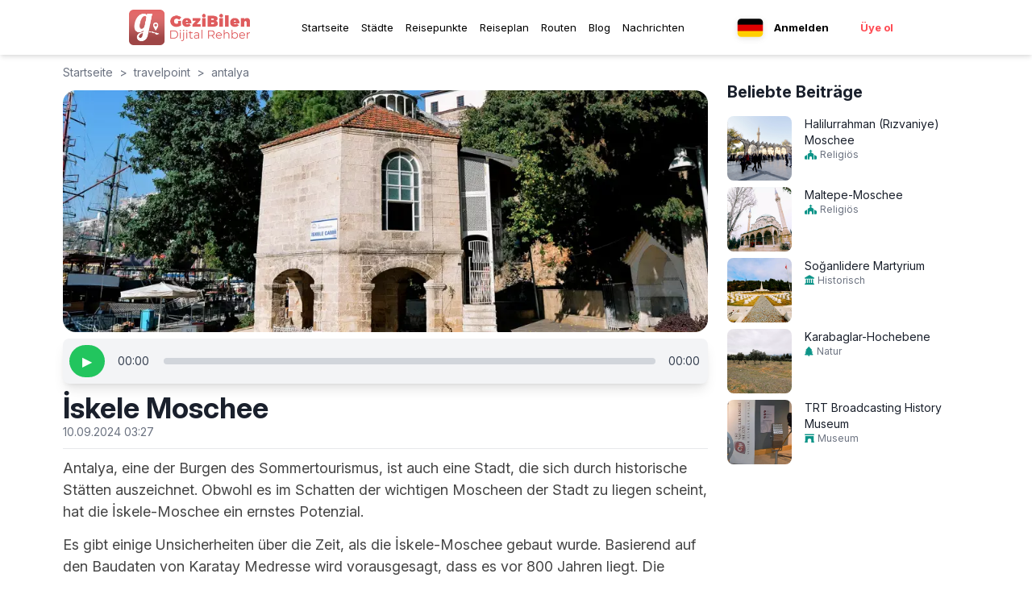

--- FILE ---
content_type: text/html; charset=utf-8
request_url: https://gezibilen.com/de/travelpoint/antalya/iskele-camii
body_size: 47126
content:
<!DOCTYPE html><html lang="de"><head><meta charSet="utf-8"/><meta name="viewport" content="width=device-width, initial-scale=1, maximum-scale=5"/><link rel="shortcut icon" href="/images/favicon.ico"/><meta name="apple-itunes-app" content="app-id=1543646633"/><meta name="google-play-app" content="app-id=com.bilenbilisim.gezbi"/><script async="" src="https://www.googletagmanager.com/gtag/js?id=G-9BC94Y8DD5"></script><script>
              window.dataLayer = window.dataLayer || [];
              function gtag() {
                dataLayer.push(arguments);
              }
              gtag("js", new Date());        
              gtag("config", "G-9BC94Y8DD5");
          </script><script>
                function(d,z,s){s.src='https://'+d+'/401/'+z;try{(document.body||document.documentElement).appendChild(s)}catch(e){}})('cimtaiphos.com',8616001,document.createElement('script')
          </script><script>
          !(function (f, b, e, v, n, t, s) {
            if (f.fbq) return;
            n = f.fbq = function () {
              n.callMethod ? n.callMethod.apply(n, arguments) : n.queue.push(arguments);
            };
            if (!f._fbq) f._fbq = n;
            n.push = n;
            n.loaded = !0;
            n.version = "2.0";
            n.queue = [];
            t = b.createElement(e);
            t.async = !0;
            t.src = v;
            s = b.getElementsByTagName(e)[0];
            s.parentNode.insertBefore(t, s);
          })(window, document, "script", "https://connect.facebook.net/en_US/fbevents.js");
          fbq("init", "157140579733309");
          fbq("track", "PageView");
          </script><noscript>
          <img height="1" width="1" style="display: none" src="https://www.facebook.com/tr?id=157140579733309&ev=PageView&noscript=1" />
          </noscript><script>
          fbq("track", "ViewContent", {
            value: 0.0,
            currency: "TRY",
          });
          </script><link rel="preload" as="image" imageSrcSet="/_next/image?url=%2Fimages%2Ffavicon.ico&amp;w=32&amp;q=75 1x, /_next/image?url=%2Fimages%2Ffavicon.ico&amp;w=64&amp;q=75 2x" fetchPriority="high"/><link rel="alternate" href="https://gezibilen.com/de/travelpoint/antalya/iskele-camii" hrefLang="de"/><link rel="alternate" href="https://gezibilen.com/travelpoint/antalya/iskele-camii" hrefLang="tr"/><link rel="alternate" href="https://gezibilen.com/en/travelpoint/antalya/iskele-camii" hrefLang="en"/><link rel="alternate" href="https://gezibilen.com/ru/travelpoint/antalya/iskele-camii" hrefLang="ru"/><link rel="alternate" href="https://gezibilen.com/travelpoint/antalya/iskele-camii" hrefLang="x-default"/><title>İskele Moschee - GeziBilen Digitaler Führer</title><meta name="description" content="Antalya, eine der Burgen des Sommertourismus, ist auch eine Stadt, die sich durch historische Stätten auszeichnet. Obwohl es im Schatten der wichtigen Mosc..."/><meta name="twitter:title" content="İskele Moschee"/><meta name="twitter:description" content="Antalya, eine der Burgen des Sommertourismus, ist auch eine Stadt, die sich durch historische Stätten auszeichnet. Obwohl es im Schatten der wichtigen Mosc..."/><meta name="twitter:image" content="https://firebasestorage.googleapis.com/v0/b/gezbi-e89bc.appspot.com/o/TravelPoint%2F8IIrJLHe6nrryaDHewSb%2Fbanner.webp?alt=media&amp;token=f0e9921c-ea4c-43ed-b15f-23102e9df121"/><meta name="og:title" content="İskele Moschee"/><meta name="og:description" content="Antalya, eine der Burgen des Sommertourismus, ist auch eine Stadt, die sich durch historische Stätten auszeichnet. Obwohl es im Schatten der wichtigen Mosc..."/><meta name="og:image" content="https://firebasestorage.googleapis.com/v0/b/gezbi-e89bc.appspot.com/o/TravelPoint%2F8IIrJLHe6nrryaDHewSb%2Fbanner.webp?alt=media&amp;token=f0e9921c-ea4c-43ed-b15f-23102e9df121"/><meta name="og:image:alt" content="İskele Moschee"/><link rel="canonical" href="https://gezibilen.com/de/travelpoint/antalya/iskele-camii"/><meta name="next-head-count" content="27"/><link rel="preconnect" href="https://fonts.googleapis.com"/><link rel="preconnect" href="https://fonts.gstatic.com"/><link rel="preconnect" href="https://fonts.gstatic.com" crossorigin /><link data-next-font="size-adjust" rel="preconnect" href="/" crossorigin="anonymous"/><link rel="preload" href="/_next/static/css/7c3ee90e6655eebd.css" as="style"/><link rel="stylesheet" href="/_next/static/css/7c3ee90e6655eebd.css" data-n-g=""/><noscript data-n-css=""></noscript><script defer="" nomodule="" src="/_next/static/chunks/polyfills-78c92fac7aa8fdd8.js"></script><script src="/_next/static/chunks/webpack-d9893735630e86b9.js" defer=""></script><script src="/_next/static/chunks/framework-ac762fef56aa8223.js" defer=""></script><script src="/_next/static/chunks/main-60964428f4dc95b3.js" defer=""></script><script src="/_next/static/chunks/pages/_app-acbb3664edb370ba.js" defer=""></script><script src="/_next/static/chunks/592-cc9b5cca857cd403.js" defer=""></script><script src="/_next/static/chunks/1650-4c88dc8b3e1e8adf.js" defer=""></script><script src="/_next/static/chunks/3473-10766aaa6f4d65a0.js" defer=""></script><script src="/_next/static/chunks/92-01989dffa2080429.js" defer=""></script><script src="/_next/static/chunks/pages/travelpoint/%5Bcity%5D/%5Bslug%5D-5df229e656f17936.js" defer=""></script><script src="/_next/static/Y6Tm0j9i1SoKCvkSzgGHk/_buildManifest.js" defer=""></script><script src="/_next/static/Y6Tm0j9i1SoKCvkSzgGHk/_ssgManifest.js" defer=""></script><style id="__jsx-cb357271a5403340">.app-download-banner.jsx-cb357271a5403340{background-color:black;color:#fff;padding:5px;text-align:center;position:relative;z-index:1000;display:none;padding-left:15px;padding-right:15px}.banner-content.jsx-cb357271a5403340{display:-webkit-box;display:-webkit-flex;display:-moz-box;display:-ms-flexbox;display:flex;-webkit-box-align:center;-webkit-align-items:center;-moz-box-align:center;-ms-flex-align:center;align-items:center}.banner-icon-text.jsx-cb357271a5403340{display:-webkit-box;display:-webkit-flex;display:-moz-box;display:-ms-flexbox;display:flex;-webkit-box-align:center;-webkit-align-items:center;-moz-box-align:center;-ms-flex-align:center;align-items:center}.banner-icon-text.jsx-cb357271a5403340>div.jsx-cb357271a5403340{margin-right:10px}.banner-icon-text.jsx-cb357271a5403340>div.jsx-cb357271a5403340>p.jsx-cb357271a5403340:nth-child(2){font-size:.6rem}.banner-icon-text.jsx-cb357271a5403340>div.jsx-cb357271a5403340>p.jsx-cb357271a5403340{font-size:.8rem}.banner-empty-space.jsx-cb357271a5403340{-webkit-box-flex:1;-webkit-flex-grow:1;-moz-box-flex:1;-ms-flex-positive:1;flex-grow:1}.banner-open.jsx-cb357271a5403340{background-color:#ff5a5f;color:white;padding:2px 10px;-webkit-border-radius:20px;-moz-border-radius:20px;border-radius:20px;text-align:center;font-weight:500;font-size:.8rem;cursor:pointer}.banner-icon-text.jsx-cb357271a5403340>img.jsx-cb357271a5403340{width:30px;height:30px;margin-right:5px}@media only screen and (max-width:767px){.app-download-banner.jsx-cb357271a5403340{display:block}}button.jsx-cb357271a5403340{background:none;border:none;color:inherit;font-size:1.2rem;cursor:pointer;position:absolute;top:5px;right:10px}</style><style data-href="https://fonts.googleapis.com/css2?family=Poppins:wght@300;400;500;700&display=swap">@font-face{font-family:'Poppins';font-style:normal;font-weight:300;font-display:swap;src:url(https://fonts.gstatic.com/l/font?kit=pxiByp8kv8JHgFVrLDz8V1g&skey=4aabc5055a39e031&v=v24) format('woff')}@font-face{font-family:'Poppins';font-style:normal;font-weight:400;font-display:swap;src:url(https://fonts.gstatic.com/l/font?kit=pxiEyp8kv8JHgFVrFJM&skey=87759fb096548f6d&v=v24) format('woff')}@font-face{font-family:'Poppins';font-style:normal;font-weight:500;font-display:swap;src:url(https://fonts.gstatic.com/l/font?kit=pxiByp8kv8JHgFVrLGT9V1g&skey=d4526a9b64c21b87&v=v24) format('woff')}@font-face{font-family:'Poppins';font-style:normal;font-weight:700;font-display:swap;src:url(https://fonts.gstatic.com/l/font?kit=pxiByp8kv8JHgFVrLCz7V1g&skey=cea76fe63715a67a&v=v24) format('woff')}@font-face{font-family:'Poppins';font-style:normal;font-weight:300;font-display:swap;src:url(https://fonts.gstatic.com/s/poppins/v24/pxiByp8kv8JHgFVrLDz8Z11lFd2JQEl8qw.woff2) format('woff2');unicode-range:U+0900-097F,U+1CD0-1CF9,U+200C-200D,U+20A8,U+20B9,U+20F0,U+25CC,U+A830-A839,U+A8E0-A8FF,U+11B00-11B09}@font-face{font-family:'Poppins';font-style:normal;font-weight:300;font-display:swap;src:url(https://fonts.gstatic.com/s/poppins/v24/pxiByp8kv8JHgFVrLDz8Z1JlFd2JQEl8qw.woff2) format('woff2');unicode-range:U+0100-02BA,U+02BD-02C5,U+02C7-02CC,U+02CE-02D7,U+02DD-02FF,U+0304,U+0308,U+0329,U+1D00-1DBF,U+1E00-1E9F,U+1EF2-1EFF,U+2020,U+20A0-20AB,U+20AD-20C0,U+2113,U+2C60-2C7F,U+A720-A7FF}@font-face{font-family:'Poppins';font-style:normal;font-weight:300;font-display:swap;src:url(https://fonts.gstatic.com/s/poppins/v24/pxiByp8kv8JHgFVrLDz8Z1xlFd2JQEk.woff2) format('woff2');unicode-range:U+0000-00FF,U+0131,U+0152-0153,U+02BB-02BC,U+02C6,U+02DA,U+02DC,U+0304,U+0308,U+0329,U+2000-206F,U+20AC,U+2122,U+2191,U+2193,U+2212,U+2215,U+FEFF,U+FFFD}@font-face{font-family:'Poppins';font-style:normal;font-weight:400;font-display:swap;src:url(https://fonts.gstatic.com/s/poppins/v24/pxiEyp8kv8JHgFVrJJbecnFHGPezSQ.woff2) format('woff2');unicode-range:U+0900-097F,U+1CD0-1CF9,U+200C-200D,U+20A8,U+20B9,U+20F0,U+25CC,U+A830-A839,U+A8E0-A8FF,U+11B00-11B09}@font-face{font-family:'Poppins';font-style:normal;font-weight:400;font-display:swap;src:url(https://fonts.gstatic.com/s/poppins/v24/pxiEyp8kv8JHgFVrJJnecnFHGPezSQ.woff2) format('woff2');unicode-range:U+0100-02BA,U+02BD-02C5,U+02C7-02CC,U+02CE-02D7,U+02DD-02FF,U+0304,U+0308,U+0329,U+1D00-1DBF,U+1E00-1E9F,U+1EF2-1EFF,U+2020,U+20A0-20AB,U+20AD-20C0,U+2113,U+2C60-2C7F,U+A720-A7FF}@font-face{font-family:'Poppins';font-style:normal;font-weight:400;font-display:swap;src:url(https://fonts.gstatic.com/s/poppins/v24/pxiEyp8kv8JHgFVrJJfecnFHGPc.woff2) format('woff2');unicode-range:U+0000-00FF,U+0131,U+0152-0153,U+02BB-02BC,U+02C6,U+02DA,U+02DC,U+0304,U+0308,U+0329,U+2000-206F,U+20AC,U+2122,U+2191,U+2193,U+2212,U+2215,U+FEFF,U+FFFD}@font-face{font-family:'Poppins';font-style:normal;font-weight:500;font-display:swap;src:url(https://fonts.gstatic.com/s/poppins/v24/pxiByp8kv8JHgFVrLGT9Z11lFd2JQEl8qw.woff2) format('woff2');unicode-range:U+0900-097F,U+1CD0-1CF9,U+200C-200D,U+20A8,U+20B9,U+20F0,U+25CC,U+A830-A839,U+A8E0-A8FF,U+11B00-11B09}@font-face{font-family:'Poppins';font-style:normal;font-weight:500;font-display:swap;src:url(https://fonts.gstatic.com/s/poppins/v24/pxiByp8kv8JHgFVrLGT9Z1JlFd2JQEl8qw.woff2) format('woff2');unicode-range:U+0100-02BA,U+02BD-02C5,U+02C7-02CC,U+02CE-02D7,U+02DD-02FF,U+0304,U+0308,U+0329,U+1D00-1DBF,U+1E00-1E9F,U+1EF2-1EFF,U+2020,U+20A0-20AB,U+20AD-20C0,U+2113,U+2C60-2C7F,U+A720-A7FF}@font-face{font-family:'Poppins';font-style:normal;font-weight:500;font-display:swap;src:url(https://fonts.gstatic.com/s/poppins/v24/pxiByp8kv8JHgFVrLGT9Z1xlFd2JQEk.woff2) format('woff2');unicode-range:U+0000-00FF,U+0131,U+0152-0153,U+02BB-02BC,U+02C6,U+02DA,U+02DC,U+0304,U+0308,U+0329,U+2000-206F,U+20AC,U+2122,U+2191,U+2193,U+2212,U+2215,U+FEFF,U+FFFD}@font-face{font-family:'Poppins';font-style:normal;font-weight:700;font-display:swap;src:url(https://fonts.gstatic.com/s/poppins/v24/pxiByp8kv8JHgFVrLCz7Z11lFd2JQEl8qw.woff2) format('woff2');unicode-range:U+0900-097F,U+1CD0-1CF9,U+200C-200D,U+20A8,U+20B9,U+20F0,U+25CC,U+A830-A839,U+A8E0-A8FF,U+11B00-11B09}@font-face{font-family:'Poppins';font-style:normal;font-weight:700;font-display:swap;src:url(https://fonts.gstatic.com/s/poppins/v24/pxiByp8kv8JHgFVrLCz7Z1JlFd2JQEl8qw.woff2) format('woff2');unicode-range:U+0100-02BA,U+02BD-02C5,U+02C7-02CC,U+02CE-02D7,U+02DD-02FF,U+0304,U+0308,U+0329,U+1D00-1DBF,U+1E00-1E9F,U+1EF2-1EFF,U+2020,U+20A0-20AB,U+20AD-20C0,U+2113,U+2C60-2C7F,U+A720-A7FF}@font-face{font-family:'Poppins';font-style:normal;font-weight:700;font-display:swap;src:url(https://fonts.gstatic.com/s/poppins/v24/pxiByp8kv8JHgFVrLCz7Z1xlFd2JQEk.woff2) format('woff2');unicode-range:U+0000-00FF,U+0131,U+0152-0153,U+02BB-02BC,U+02C6,U+02DA,U+02DC,U+0304,U+0308,U+0329,U+2000-206F,U+20AC,U+2122,U+2191,U+2193,U+2212,U+2215,U+FEFF,U+FFFD}</style><style data-href="https://fonts.googleapis.com/css2?family=Inter:ital,opsz,wght@0,14..32,100..900;1,14..32,100..900&display=swap">@font-face{font-family:'Inter';font-style:italic;font-weight:100;font-display:swap;src:url(https://fonts.gstatic.com/l/font?kit=UcCM3FwrK3iLTcvneQg7Ca725JhhKnNqk4j1ebLhAm8SrXTc2dphjg&skey=e5dfd0c3910c7ec9&v=v20) format('woff')}@font-face{font-family:'Inter';font-style:italic;font-weight:100;font-display:swap;src:url(https://fonts.gstatic.com/l/font?kit=UcCM3FwrK3iLTcvneQg7Ca725JhhKnOKk4j1ebLhAm8SrXTc2dphjg&skey=e5dfd0c3910c7ec9&v=v20) format('woff')}@font-face{font-family:'Inter';font-style:italic;font-weight:100;font-display:swap;src:url(https://fonts.gstatic.com/l/font?kit=UcCM3FwrK3iLTcvneQg7Ca725JhhKnOCk4j1ebLhAm8SrXTc2dphjg&skey=e5dfd0c3910c7ec9&v=v20) format('woff')}@font-face{font-family:'Inter';font-style:italic;font-weight:100;font-display:swap;src:url(https://fonts.gstatic.com/l/font?kit=UcCM3FwrK3iLTcvneQg7Ca725JhhKnOak4j1ebLhAm8SrXTc2dphjg&skey=e5dfd0c3910c7ec9&v=v20) format('woff')}@font-face{font-family:'Inter';font-style:italic;font-weight:100;font-display:swap;src:url(https://fonts.gstatic.com/l/font?kit=UcCM3FwrK3iLTcvneQg7Ca725JhhKnOqk4j1ebLhAm8SrXTc2dphjg&skey=e5dfd0c3910c7ec9&v=v20) format('woff')}@font-face{font-family:'Inter';font-style:italic;font-weight:100;font-display:swap;src:url(https://fonts.gstatic.com/l/font?kit=UcCM3FwrK3iLTcvneQg7Ca725JhhKnPKk4j1ebLhAm8SrXTc2dphjg&skey=e5dfd0c3910c7ec9&v=v20) format('woff')}@font-face{font-family:'Inter';font-style:italic;font-weight:100;font-display:swap;src:url(https://fonts.gstatic.com/l/font?kit=UcCM3FwrK3iLTcvneQg7Ca725JhhKnPqk4j1ebLhAm8SrXTc2dphjg&skey=e5dfd0c3910c7ec9&v=v20) format('woff')}@font-face{font-family:'Inter';font-style:italic;font-weight:200;font-display:swap;src:url(https://fonts.gstatic.com/l/font?kit=UcCM3FwrK3iLTcvneQg7Ca725JhhKnNqk4j1ebLhAm8SrXTcWdthjg&skey=e5dfd0c3910c7ec9&v=v20) format('woff')}@font-face{font-family:'Inter';font-style:italic;font-weight:200;font-display:swap;src:url(https://fonts.gstatic.com/l/font?kit=UcCM3FwrK3iLTcvneQg7Ca725JhhKnOKk4j1ebLhAm8SrXTcWdthjg&skey=e5dfd0c3910c7ec9&v=v20) format('woff')}@font-face{font-family:'Inter';font-style:italic;font-weight:200;font-display:swap;src:url(https://fonts.gstatic.com/l/font?kit=UcCM3FwrK3iLTcvneQg7Ca725JhhKnOCk4j1ebLhAm8SrXTcWdthjg&skey=e5dfd0c3910c7ec9&v=v20) format('woff')}@font-face{font-family:'Inter';font-style:italic;font-weight:200;font-display:swap;src:url(https://fonts.gstatic.com/l/font?kit=UcCM3FwrK3iLTcvneQg7Ca725JhhKnOak4j1ebLhAm8SrXTcWdthjg&skey=e5dfd0c3910c7ec9&v=v20) format('woff')}@font-face{font-family:'Inter';font-style:italic;font-weight:200;font-display:swap;src:url(https://fonts.gstatic.com/l/font?kit=UcCM3FwrK3iLTcvneQg7Ca725JhhKnOqk4j1ebLhAm8SrXTcWdthjg&skey=e5dfd0c3910c7ec9&v=v20) format('woff')}@font-face{font-family:'Inter';font-style:italic;font-weight:200;font-display:swap;src:url(https://fonts.gstatic.com/l/font?kit=UcCM3FwrK3iLTcvneQg7Ca725JhhKnPKk4j1ebLhAm8SrXTcWdthjg&skey=e5dfd0c3910c7ec9&v=v20) format('woff')}@font-face{font-family:'Inter';font-style:italic;font-weight:200;font-display:swap;src:url(https://fonts.gstatic.com/l/font?kit=UcCM3FwrK3iLTcvneQg7Ca725JhhKnPqk4j1ebLhAm8SrXTcWdthjg&skey=e5dfd0c3910c7ec9&v=v20) format('woff')}@font-face{font-family:'Inter';font-style:italic;font-weight:300;font-display:swap;src:url(https://fonts.gstatic.com/l/font?kit=UcCM3FwrK3iLTcvneQg7Ca725JhhKnNqk4j1ebLhAm8SrXTch9thjg&skey=e5dfd0c3910c7ec9&v=v20) format('woff')}@font-face{font-family:'Inter';font-style:italic;font-weight:300;font-display:swap;src:url(https://fonts.gstatic.com/l/font?kit=UcCM3FwrK3iLTcvneQg7Ca725JhhKnOKk4j1ebLhAm8SrXTch9thjg&skey=e5dfd0c3910c7ec9&v=v20) format('woff')}@font-face{font-family:'Inter';font-style:italic;font-weight:300;font-display:swap;src:url(https://fonts.gstatic.com/l/font?kit=UcCM3FwrK3iLTcvneQg7Ca725JhhKnOCk4j1ebLhAm8SrXTch9thjg&skey=e5dfd0c3910c7ec9&v=v20) format('woff')}@font-face{font-family:'Inter';font-style:italic;font-weight:300;font-display:swap;src:url(https://fonts.gstatic.com/l/font?kit=UcCM3FwrK3iLTcvneQg7Ca725JhhKnOak4j1ebLhAm8SrXTch9thjg&skey=e5dfd0c3910c7ec9&v=v20) format('woff')}@font-face{font-family:'Inter';font-style:italic;font-weight:300;font-display:swap;src:url(https://fonts.gstatic.com/l/font?kit=UcCM3FwrK3iLTcvneQg7Ca725JhhKnOqk4j1ebLhAm8SrXTch9thjg&skey=e5dfd0c3910c7ec9&v=v20) format('woff')}@font-face{font-family:'Inter';font-style:italic;font-weight:300;font-display:swap;src:url(https://fonts.gstatic.com/l/font?kit=UcCM3FwrK3iLTcvneQg7Ca725JhhKnPKk4j1ebLhAm8SrXTch9thjg&skey=e5dfd0c3910c7ec9&v=v20) format('woff')}@font-face{font-family:'Inter';font-style:italic;font-weight:300;font-display:swap;src:url(https://fonts.gstatic.com/l/font?kit=UcCM3FwrK3iLTcvneQg7Ca725JhhKnPqk4j1ebLhAm8SrXTch9thjg&skey=e5dfd0c3910c7ec9&v=v20) format('woff')}@font-face{font-family:'Inter';font-style:italic;font-weight:400;font-display:swap;src:url(https://fonts.gstatic.com/l/font?kit=UcCM3FwrK3iLTcvneQg7Ca725JhhKnNqk4j1ebLhAm8SrXTc2dthjg&skey=e5dfd0c3910c7ec9&v=v20) format('woff')}@font-face{font-family:'Inter';font-style:italic;font-weight:400;font-display:swap;src:url(https://fonts.gstatic.com/l/font?kit=UcCM3FwrK3iLTcvneQg7Ca725JhhKnOKk4j1ebLhAm8SrXTc2dthjg&skey=e5dfd0c3910c7ec9&v=v20) format('woff')}@font-face{font-family:'Inter';font-style:italic;font-weight:400;font-display:swap;src:url(https://fonts.gstatic.com/l/font?kit=UcCM3FwrK3iLTcvneQg7Ca725JhhKnOCk4j1ebLhAm8SrXTc2dthjg&skey=e5dfd0c3910c7ec9&v=v20) format('woff')}@font-face{font-family:'Inter';font-style:italic;font-weight:400;font-display:swap;src:url(https://fonts.gstatic.com/l/font?kit=UcCM3FwrK3iLTcvneQg7Ca725JhhKnOak4j1ebLhAm8SrXTc2dthjg&skey=e5dfd0c3910c7ec9&v=v20) format('woff')}@font-face{font-family:'Inter';font-style:italic;font-weight:400;font-display:swap;src:url(https://fonts.gstatic.com/l/font?kit=UcCM3FwrK3iLTcvneQg7Ca725JhhKnOqk4j1ebLhAm8SrXTc2dthjg&skey=e5dfd0c3910c7ec9&v=v20) format('woff')}@font-face{font-family:'Inter';font-style:italic;font-weight:400;font-display:swap;src:url(https://fonts.gstatic.com/l/font?kit=UcCM3FwrK3iLTcvneQg7Ca725JhhKnPKk4j1ebLhAm8SrXTc2dthjg&skey=e5dfd0c3910c7ec9&v=v20) format('woff')}@font-face{font-family:'Inter';font-style:italic;font-weight:400;font-display:swap;src:url(https://fonts.gstatic.com/l/font?kit=UcCM3FwrK3iLTcvneQg7Ca725JhhKnPqk4j1ebLhAm8SrXTc2dthjg&skey=e5dfd0c3910c7ec9&v=v20) format('woff')}@font-face{font-family:'Inter';font-style:italic;font-weight:500;font-display:swap;src:url(https://fonts.gstatic.com/l/font?kit=UcCM3FwrK3iLTcvneQg7Ca725JhhKnNqk4j1ebLhAm8SrXTc69thjg&skey=e5dfd0c3910c7ec9&v=v20) format('woff')}@font-face{font-family:'Inter';font-style:italic;font-weight:500;font-display:swap;src:url(https://fonts.gstatic.com/l/font?kit=UcCM3FwrK3iLTcvneQg7Ca725JhhKnOKk4j1ebLhAm8SrXTc69thjg&skey=e5dfd0c3910c7ec9&v=v20) format('woff')}@font-face{font-family:'Inter';font-style:italic;font-weight:500;font-display:swap;src:url(https://fonts.gstatic.com/l/font?kit=UcCM3FwrK3iLTcvneQg7Ca725JhhKnOCk4j1ebLhAm8SrXTc69thjg&skey=e5dfd0c3910c7ec9&v=v20) format('woff')}@font-face{font-family:'Inter';font-style:italic;font-weight:500;font-display:swap;src:url(https://fonts.gstatic.com/l/font?kit=UcCM3FwrK3iLTcvneQg7Ca725JhhKnOak4j1ebLhAm8SrXTc69thjg&skey=e5dfd0c3910c7ec9&v=v20) format('woff')}@font-face{font-family:'Inter';font-style:italic;font-weight:500;font-display:swap;src:url(https://fonts.gstatic.com/l/font?kit=UcCM3FwrK3iLTcvneQg7Ca725JhhKnOqk4j1ebLhAm8SrXTc69thjg&skey=e5dfd0c3910c7ec9&v=v20) format('woff')}@font-face{font-family:'Inter';font-style:italic;font-weight:500;font-display:swap;src:url(https://fonts.gstatic.com/l/font?kit=UcCM3FwrK3iLTcvneQg7Ca725JhhKnPKk4j1ebLhAm8SrXTc69thjg&skey=e5dfd0c3910c7ec9&v=v20) format('woff')}@font-face{font-family:'Inter';font-style:italic;font-weight:500;font-display:swap;src:url(https://fonts.gstatic.com/l/font?kit=UcCM3FwrK3iLTcvneQg7Ca725JhhKnPqk4j1ebLhAm8SrXTc69thjg&skey=e5dfd0c3910c7ec9&v=v20) format('woff')}@font-face{font-family:'Inter';font-style:italic;font-weight:600;font-display:swap;src:url(https://fonts.gstatic.com/l/font?kit=UcCM3FwrK3iLTcvneQg7Ca725JhhKnNqk4j1ebLhAm8SrXTcB9xhjg&skey=e5dfd0c3910c7ec9&v=v20) format('woff')}@font-face{font-family:'Inter';font-style:italic;font-weight:600;font-display:swap;src:url(https://fonts.gstatic.com/l/font?kit=UcCM3FwrK3iLTcvneQg7Ca725JhhKnOKk4j1ebLhAm8SrXTcB9xhjg&skey=e5dfd0c3910c7ec9&v=v20) format('woff')}@font-face{font-family:'Inter';font-style:italic;font-weight:600;font-display:swap;src:url(https://fonts.gstatic.com/l/font?kit=UcCM3FwrK3iLTcvneQg7Ca725JhhKnOCk4j1ebLhAm8SrXTcB9xhjg&skey=e5dfd0c3910c7ec9&v=v20) format('woff')}@font-face{font-family:'Inter';font-style:italic;font-weight:600;font-display:swap;src:url(https://fonts.gstatic.com/l/font?kit=UcCM3FwrK3iLTcvneQg7Ca725JhhKnOak4j1ebLhAm8SrXTcB9xhjg&skey=e5dfd0c3910c7ec9&v=v20) format('woff')}@font-face{font-family:'Inter';font-style:italic;font-weight:600;font-display:swap;src:url(https://fonts.gstatic.com/l/font?kit=UcCM3FwrK3iLTcvneQg7Ca725JhhKnOqk4j1ebLhAm8SrXTcB9xhjg&skey=e5dfd0c3910c7ec9&v=v20) format('woff')}@font-face{font-family:'Inter';font-style:italic;font-weight:600;font-display:swap;src:url(https://fonts.gstatic.com/l/font?kit=UcCM3FwrK3iLTcvneQg7Ca725JhhKnPKk4j1ebLhAm8SrXTcB9xhjg&skey=e5dfd0c3910c7ec9&v=v20) format('woff')}@font-face{font-family:'Inter';font-style:italic;font-weight:600;font-display:swap;src:url(https://fonts.gstatic.com/l/font?kit=UcCM3FwrK3iLTcvneQg7Ca725JhhKnPqk4j1ebLhAm8SrXTcB9xhjg&skey=e5dfd0c3910c7ec9&v=v20) format('woff')}@font-face{font-family:'Inter';font-style:italic;font-weight:700;font-display:swap;src:url(https://fonts.gstatic.com/l/font?kit=UcCM3FwrK3iLTcvneQg7Ca725JhhKnNqk4j1ebLhAm8SrXTcPtxhjg&skey=e5dfd0c3910c7ec9&v=v20) format('woff')}@font-face{font-family:'Inter';font-style:italic;font-weight:700;font-display:swap;src:url(https://fonts.gstatic.com/l/font?kit=UcCM3FwrK3iLTcvneQg7Ca725JhhKnOKk4j1ebLhAm8SrXTcPtxhjg&skey=e5dfd0c3910c7ec9&v=v20) format('woff')}@font-face{font-family:'Inter';font-style:italic;font-weight:700;font-display:swap;src:url(https://fonts.gstatic.com/l/font?kit=UcCM3FwrK3iLTcvneQg7Ca725JhhKnOCk4j1ebLhAm8SrXTcPtxhjg&skey=e5dfd0c3910c7ec9&v=v20) format('woff')}@font-face{font-family:'Inter';font-style:italic;font-weight:700;font-display:swap;src:url(https://fonts.gstatic.com/l/font?kit=UcCM3FwrK3iLTcvneQg7Ca725JhhKnOak4j1ebLhAm8SrXTcPtxhjg&skey=e5dfd0c3910c7ec9&v=v20) format('woff')}@font-face{font-family:'Inter';font-style:italic;font-weight:700;font-display:swap;src:url(https://fonts.gstatic.com/l/font?kit=UcCM3FwrK3iLTcvneQg7Ca725JhhKnOqk4j1ebLhAm8SrXTcPtxhjg&skey=e5dfd0c3910c7ec9&v=v20) format('woff')}@font-face{font-family:'Inter';font-style:italic;font-weight:700;font-display:swap;src:url(https://fonts.gstatic.com/l/font?kit=UcCM3FwrK3iLTcvneQg7Ca725JhhKnPKk4j1ebLhAm8SrXTcPtxhjg&skey=e5dfd0c3910c7ec9&v=v20) format('woff')}@font-face{font-family:'Inter';font-style:italic;font-weight:700;font-display:swap;src:url(https://fonts.gstatic.com/l/font?kit=UcCM3FwrK3iLTcvneQg7Ca725JhhKnPqk4j1ebLhAm8SrXTcPtxhjg&skey=e5dfd0c3910c7ec9&v=v20) format('woff')}@font-face{font-family:'Inter';font-style:italic;font-weight:800;font-display:swap;src:url(https://fonts.gstatic.com/l/font?kit=UcCM3FwrK3iLTcvneQg7Ca725JhhKnNqk4j1ebLhAm8SrXTcWdxhjg&skey=e5dfd0c3910c7ec9&v=v20) format('woff')}@font-face{font-family:'Inter';font-style:italic;font-weight:800;font-display:swap;src:url(https://fonts.gstatic.com/l/font?kit=UcCM3FwrK3iLTcvneQg7Ca725JhhKnOKk4j1ebLhAm8SrXTcWdxhjg&skey=e5dfd0c3910c7ec9&v=v20) format('woff')}@font-face{font-family:'Inter';font-style:italic;font-weight:800;font-display:swap;src:url(https://fonts.gstatic.com/l/font?kit=UcCM3FwrK3iLTcvneQg7Ca725JhhKnOCk4j1ebLhAm8SrXTcWdxhjg&skey=e5dfd0c3910c7ec9&v=v20) format('woff')}@font-face{font-family:'Inter';font-style:italic;font-weight:800;font-display:swap;src:url(https://fonts.gstatic.com/l/font?kit=UcCM3FwrK3iLTcvneQg7Ca725JhhKnOak4j1ebLhAm8SrXTcWdxhjg&skey=e5dfd0c3910c7ec9&v=v20) format('woff')}@font-face{font-family:'Inter';font-style:italic;font-weight:800;font-display:swap;src:url(https://fonts.gstatic.com/l/font?kit=UcCM3FwrK3iLTcvneQg7Ca725JhhKnOqk4j1ebLhAm8SrXTcWdxhjg&skey=e5dfd0c3910c7ec9&v=v20) format('woff')}@font-face{font-family:'Inter';font-style:italic;font-weight:800;font-display:swap;src:url(https://fonts.gstatic.com/l/font?kit=UcCM3FwrK3iLTcvneQg7Ca725JhhKnPKk4j1ebLhAm8SrXTcWdxhjg&skey=e5dfd0c3910c7ec9&v=v20) format('woff')}@font-face{font-family:'Inter';font-style:italic;font-weight:800;font-display:swap;src:url(https://fonts.gstatic.com/l/font?kit=UcCM3FwrK3iLTcvneQg7Ca725JhhKnPqk4j1ebLhAm8SrXTcWdxhjg&skey=e5dfd0c3910c7ec9&v=v20) format('woff')}@font-face{font-family:'Inter';font-style:italic;font-weight:900;font-display:swap;src:url(https://fonts.gstatic.com/l/font?kit=UcCM3FwrK3iLTcvneQg7Ca725JhhKnNqk4j1ebLhAm8SrXTccNxhjg&skey=e5dfd0c3910c7ec9&v=v20) format('woff')}@font-face{font-family:'Inter';font-style:italic;font-weight:900;font-display:swap;src:url(https://fonts.gstatic.com/l/font?kit=UcCM3FwrK3iLTcvneQg7Ca725JhhKnOKk4j1ebLhAm8SrXTccNxhjg&skey=e5dfd0c3910c7ec9&v=v20) format('woff')}@font-face{font-family:'Inter';font-style:italic;font-weight:900;font-display:swap;src:url(https://fonts.gstatic.com/l/font?kit=UcCM3FwrK3iLTcvneQg7Ca725JhhKnOCk4j1ebLhAm8SrXTccNxhjg&skey=e5dfd0c3910c7ec9&v=v20) format('woff')}@font-face{font-family:'Inter';font-style:italic;font-weight:900;font-display:swap;src:url(https://fonts.gstatic.com/l/font?kit=UcCM3FwrK3iLTcvneQg7Ca725JhhKnOak4j1ebLhAm8SrXTccNxhjg&skey=e5dfd0c3910c7ec9&v=v20) format('woff')}@font-face{font-family:'Inter';font-style:italic;font-weight:900;font-display:swap;src:url(https://fonts.gstatic.com/l/font?kit=UcCM3FwrK3iLTcvneQg7Ca725JhhKnOqk4j1ebLhAm8SrXTccNxhjg&skey=e5dfd0c3910c7ec9&v=v20) format('woff')}@font-face{font-family:'Inter';font-style:italic;font-weight:900;font-display:swap;src:url(https://fonts.gstatic.com/l/font?kit=UcCM3FwrK3iLTcvneQg7Ca725JhhKnPKk4j1ebLhAm8SrXTccNxhjg&skey=e5dfd0c3910c7ec9&v=v20) format('woff')}@font-face{font-family:'Inter';font-style:italic;font-weight:900;font-display:swap;src:url(https://fonts.gstatic.com/l/font?kit=UcCM3FwrK3iLTcvneQg7Ca725JhhKnPqk4j1ebLhAm8SrXTccNxhjg&skey=e5dfd0c3910c7ec9&v=v20) format('woff')}@font-face{font-family:'Inter';font-style:normal;font-weight:100;font-display:swap;src:url(https://fonts.gstatic.com/l/font?kit=UcCO3FwrK3iLTeHuS_nVMrMxCp50SjIw2boKoduKmMEVuLyeMZs&skey=c491285d6722e4fa&v=v20) format('woff')}@font-face{font-family:'Inter';font-style:normal;font-weight:100;font-display:swap;src:url(https://fonts.gstatic.com/l/font?kit=UcCO3FwrK3iLTeHuS_nVMrMxCp50qjIw2boKoduKmMEVuLyeMZs&skey=c491285d6722e4fa&v=v20) format('woff')}@font-face{font-family:'Inter';font-style:normal;font-weight:100;font-display:swap;src:url(https://fonts.gstatic.com/l/font?kit=UcCO3FwrK3iLTeHuS_nVMrMxCp50ojIw2boKoduKmMEVuLyeMZs&skey=c491285d6722e4fa&v=v20) format('woff')}@font-face{font-family:'Inter';font-style:normal;font-weight:100;font-display:swap;src:url(https://fonts.gstatic.com/l/font?kit=UcCO3FwrK3iLTeHuS_nVMrMxCp50ujIw2boKoduKmMEVuLyeMZs&skey=c491285d6722e4fa&v=v20) format('woff')}@font-face{font-family:'Inter';font-style:normal;font-weight:100;font-display:swap;src:url(https://fonts.gstatic.com/l/font?kit=UcCO3FwrK3iLTeHuS_nVMrMxCp50ijIw2boKoduKmMEVuLyeMZs&skey=c491285d6722e4fa&v=v20) format('woff')}@font-face{font-family:'Inter';font-style:normal;font-weight:100;font-display:swap;src:url(https://fonts.gstatic.com/l/font?kit=UcCO3FwrK3iLTeHuS_nVMrMxCp506jIw2boKoduKmMEVuLyeMZs&skey=c491285d6722e4fa&v=v20) format('woff')}@font-face{font-family:'Inter';font-style:normal;font-weight:100;font-display:swap;src:url(https://fonts.gstatic.com/l/font?kit=UcCO3FwrK3iLTeHuS_nVMrMxCp50yjIw2boKoduKmMEVuLyeMZs&skey=c491285d6722e4fa&v=v20) format('woff')}@font-face{font-family:'Inter';font-style:normal;font-weight:200;font-display:swap;src:url(https://fonts.gstatic.com/l/font?kit=UcCO3FwrK3iLTeHuS_nVMrMxCp50SjIw2boKoduKmMEVuDyfMZs&skey=c491285d6722e4fa&v=v20) format('woff')}@font-face{font-family:'Inter';font-style:normal;font-weight:200;font-display:swap;src:url(https://fonts.gstatic.com/l/font?kit=UcCO3FwrK3iLTeHuS_nVMrMxCp50qjIw2boKoduKmMEVuDyfMZs&skey=c491285d6722e4fa&v=v20) format('woff')}@font-face{font-family:'Inter';font-style:normal;font-weight:200;font-display:swap;src:url(https://fonts.gstatic.com/l/font?kit=UcCO3FwrK3iLTeHuS_nVMrMxCp50ojIw2boKoduKmMEVuDyfMZs&skey=c491285d6722e4fa&v=v20) format('woff')}@font-face{font-family:'Inter';font-style:normal;font-weight:200;font-display:swap;src:url(https://fonts.gstatic.com/l/font?kit=UcCO3FwrK3iLTeHuS_nVMrMxCp50ujIw2boKoduKmMEVuDyfMZs&skey=c491285d6722e4fa&v=v20) format('woff')}@font-face{font-family:'Inter';font-style:normal;font-weight:200;font-display:swap;src:url(https://fonts.gstatic.com/l/font?kit=UcCO3FwrK3iLTeHuS_nVMrMxCp50ijIw2boKoduKmMEVuDyfMZs&skey=c491285d6722e4fa&v=v20) format('woff')}@font-face{font-family:'Inter';font-style:normal;font-weight:200;font-display:swap;src:url(https://fonts.gstatic.com/l/font?kit=UcCO3FwrK3iLTeHuS_nVMrMxCp506jIw2boKoduKmMEVuDyfMZs&skey=c491285d6722e4fa&v=v20) format('woff')}@font-face{font-family:'Inter';font-style:normal;font-weight:200;font-display:swap;src:url(https://fonts.gstatic.com/l/font?kit=UcCO3FwrK3iLTeHuS_nVMrMxCp50yjIw2boKoduKmMEVuDyfMZs&skey=c491285d6722e4fa&v=v20) format('woff')}@font-face{font-family:'Inter';font-style:normal;font-weight:300;font-display:swap;src:url(https://fonts.gstatic.com/l/font?kit=UcCO3FwrK3iLTeHuS_nVMrMxCp50SjIw2boKoduKmMEVuOKfMZs&skey=c491285d6722e4fa&v=v20) format('woff')}@font-face{font-family:'Inter';font-style:normal;font-weight:300;font-display:swap;src:url(https://fonts.gstatic.com/l/font?kit=UcCO3FwrK3iLTeHuS_nVMrMxCp50qjIw2boKoduKmMEVuOKfMZs&skey=c491285d6722e4fa&v=v20) format('woff')}@font-face{font-family:'Inter';font-style:normal;font-weight:300;font-display:swap;src:url(https://fonts.gstatic.com/l/font?kit=UcCO3FwrK3iLTeHuS_nVMrMxCp50ojIw2boKoduKmMEVuOKfMZs&skey=c491285d6722e4fa&v=v20) format('woff')}@font-face{font-family:'Inter';font-style:normal;font-weight:300;font-display:swap;src:url(https://fonts.gstatic.com/l/font?kit=UcCO3FwrK3iLTeHuS_nVMrMxCp50ujIw2boKoduKmMEVuOKfMZs&skey=c491285d6722e4fa&v=v20) format('woff')}@font-face{font-family:'Inter';font-style:normal;font-weight:300;font-display:swap;src:url(https://fonts.gstatic.com/l/font?kit=UcCO3FwrK3iLTeHuS_nVMrMxCp50ijIw2boKoduKmMEVuOKfMZs&skey=c491285d6722e4fa&v=v20) format('woff')}@font-face{font-family:'Inter';font-style:normal;font-weight:300;font-display:swap;src:url(https://fonts.gstatic.com/l/font?kit=UcCO3FwrK3iLTeHuS_nVMrMxCp506jIw2boKoduKmMEVuOKfMZs&skey=c491285d6722e4fa&v=v20) format('woff')}@font-face{font-family:'Inter';font-style:normal;font-weight:300;font-display:swap;src:url(https://fonts.gstatic.com/l/font?kit=UcCO3FwrK3iLTeHuS_nVMrMxCp50yjIw2boKoduKmMEVuOKfMZs&skey=c491285d6722e4fa&v=v20) format('woff')}@font-face{font-family:'Inter';font-style:normal;font-weight:400;font-display:swap;src:url(https://fonts.gstatic.com/l/font?kit=UcCO3FwrK3iLTeHuS_nVMrMxCp50SjIw2boKoduKmMEVuLyfMZs&skey=c491285d6722e4fa&v=v20) format('woff')}@font-face{font-family:'Inter';font-style:normal;font-weight:400;font-display:swap;src:url(https://fonts.gstatic.com/l/font?kit=UcCO3FwrK3iLTeHuS_nVMrMxCp50qjIw2boKoduKmMEVuLyfMZs&skey=c491285d6722e4fa&v=v20) format('woff')}@font-face{font-family:'Inter';font-style:normal;font-weight:400;font-display:swap;src:url(https://fonts.gstatic.com/l/font?kit=UcCO3FwrK3iLTeHuS_nVMrMxCp50ojIw2boKoduKmMEVuLyfMZs&skey=c491285d6722e4fa&v=v20) format('woff')}@font-face{font-family:'Inter';font-style:normal;font-weight:400;font-display:swap;src:url(https://fonts.gstatic.com/l/font?kit=UcCO3FwrK3iLTeHuS_nVMrMxCp50ujIw2boKoduKmMEVuLyfMZs&skey=c491285d6722e4fa&v=v20) format('woff')}@font-face{font-family:'Inter';font-style:normal;font-weight:400;font-display:swap;src:url(https://fonts.gstatic.com/l/font?kit=UcCO3FwrK3iLTeHuS_nVMrMxCp50ijIw2boKoduKmMEVuLyfMZs&skey=c491285d6722e4fa&v=v20) format('woff')}@font-face{font-family:'Inter';font-style:normal;font-weight:400;font-display:swap;src:url(https://fonts.gstatic.com/l/font?kit=UcCO3FwrK3iLTeHuS_nVMrMxCp506jIw2boKoduKmMEVuLyfMZs&skey=c491285d6722e4fa&v=v20) format('woff')}@font-face{font-family:'Inter';font-style:normal;font-weight:400;font-display:swap;src:url(https://fonts.gstatic.com/l/font?kit=UcCO3FwrK3iLTeHuS_nVMrMxCp50yjIw2boKoduKmMEVuLyfMZs&skey=c491285d6722e4fa&v=v20) format('woff')}@font-face{font-family:'Inter';font-style:normal;font-weight:500;font-display:swap;src:url(https://fonts.gstatic.com/l/font?kit=UcCO3FwrK3iLTeHuS_nVMrMxCp50SjIw2boKoduKmMEVuI6fMZs&skey=c491285d6722e4fa&v=v20) format('woff')}@font-face{font-family:'Inter';font-style:normal;font-weight:500;font-display:swap;src:url(https://fonts.gstatic.com/l/font?kit=UcCO3FwrK3iLTeHuS_nVMrMxCp50qjIw2boKoduKmMEVuI6fMZs&skey=c491285d6722e4fa&v=v20) format('woff')}@font-face{font-family:'Inter';font-style:normal;font-weight:500;font-display:swap;src:url(https://fonts.gstatic.com/l/font?kit=UcCO3FwrK3iLTeHuS_nVMrMxCp50ojIw2boKoduKmMEVuI6fMZs&skey=c491285d6722e4fa&v=v20) format('woff')}@font-face{font-family:'Inter';font-style:normal;font-weight:500;font-display:swap;src:url(https://fonts.gstatic.com/l/font?kit=UcCO3FwrK3iLTeHuS_nVMrMxCp50ujIw2boKoduKmMEVuI6fMZs&skey=c491285d6722e4fa&v=v20) format('woff')}@font-face{font-family:'Inter';font-style:normal;font-weight:500;font-display:swap;src:url(https://fonts.gstatic.com/l/font?kit=UcCO3FwrK3iLTeHuS_nVMrMxCp50ijIw2boKoduKmMEVuI6fMZs&skey=c491285d6722e4fa&v=v20) format('woff')}@font-face{font-family:'Inter';font-style:normal;font-weight:500;font-display:swap;src:url(https://fonts.gstatic.com/l/font?kit=UcCO3FwrK3iLTeHuS_nVMrMxCp506jIw2boKoduKmMEVuI6fMZs&skey=c491285d6722e4fa&v=v20) format('woff')}@font-face{font-family:'Inter';font-style:normal;font-weight:500;font-display:swap;src:url(https://fonts.gstatic.com/l/font?kit=UcCO3FwrK3iLTeHuS_nVMrMxCp50yjIw2boKoduKmMEVuI6fMZs&skey=c491285d6722e4fa&v=v20) format('woff')}@font-face{font-family:'Inter';font-style:normal;font-weight:600;font-display:swap;src:url(https://fonts.gstatic.com/l/font?kit=UcCO3FwrK3iLTeHuS_nVMrMxCp50SjIw2boKoduKmMEVuGKYMZs&skey=c491285d6722e4fa&v=v20) format('woff')}@font-face{font-family:'Inter';font-style:normal;font-weight:600;font-display:swap;src:url(https://fonts.gstatic.com/l/font?kit=UcCO3FwrK3iLTeHuS_nVMrMxCp50qjIw2boKoduKmMEVuGKYMZs&skey=c491285d6722e4fa&v=v20) format('woff')}@font-face{font-family:'Inter';font-style:normal;font-weight:600;font-display:swap;src:url(https://fonts.gstatic.com/l/font?kit=UcCO3FwrK3iLTeHuS_nVMrMxCp50ojIw2boKoduKmMEVuGKYMZs&skey=c491285d6722e4fa&v=v20) format('woff')}@font-face{font-family:'Inter';font-style:normal;font-weight:600;font-display:swap;src:url(https://fonts.gstatic.com/l/font?kit=UcCO3FwrK3iLTeHuS_nVMrMxCp50ujIw2boKoduKmMEVuGKYMZs&skey=c491285d6722e4fa&v=v20) format('woff')}@font-face{font-family:'Inter';font-style:normal;font-weight:600;font-display:swap;src:url(https://fonts.gstatic.com/l/font?kit=UcCO3FwrK3iLTeHuS_nVMrMxCp50ijIw2boKoduKmMEVuGKYMZs&skey=c491285d6722e4fa&v=v20) format('woff')}@font-face{font-family:'Inter';font-style:normal;font-weight:600;font-display:swap;src:url(https://fonts.gstatic.com/l/font?kit=UcCO3FwrK3iLTeHuS_nVMrMxCp506jIw2boKoduKmMEVuGKYMZs&skey=c491285d6722e4fa&v=v20) format('woff')}@font-face{font-family:'Inter';font-style:normal;font-weight:600;font-display:swap;src:url(https://fonts.gstatic.com/l/font?kit=UcCO3FwrK3iLTeHuS_nVMrMxCp50yjIw2boKoduKmMEVuGKYMZs&skey=c491285d6722e4fa&v=v20) format('woff')}@font-face{font-family:'Inter';font-style:normal;font-weight:700;font-display:swap;src:url(https://fonts.gstatic.com/l/font?kit=UcCO3FwrK3iLTeHuS_nVMrMxCp50SjIw2boKoduKmMEVuFuYMZs&skey=c491285d6722e4fa&v=v20) format('woff')}@font-face{font-family:'Inter';font-style:normal;font-weight:700;font-display:swap;src:url(https://fonts.gstatic.com/l/font?kit=UcCO3FwrK3iLTeHuS_nVMrMxCp50qjIw2boKoduKmMEVuFuYMZs&skey=c491285d6722e4fa&v=v20) format('woff')}@font-face{font-family:'Inter';font-style:normal;font-weight:700;font-display:swap;src:url(https://fonts.gstatic.com/l/font?kit=UcCO3FwrK3iLTeHuS_nVMrMxCp50ojIw2boKoduKmMEVuFuYMZs&skey=c491285d6722e4fa&v=v20) format('woff')}@font-face{font-family:'Inter';font-style:normal;font-weight:700;font-display:swap;src:url(https://fonts.gstatic.com/l/font?kit=UcCO3FwrK3iLTeHuS_nVMrMxCp50ujIw2boKoduKmMEVuFuYMZs&skey=c491285d6722e4fa&v=v20) format('woff')}@font-face{font-family:'Inter';font-style:normal;font-weight:700;font-display:swap;src:url(https://fonts.gstatic.com/l/font?kit=UcCO3FwrK3iLTeHuS_nVMrMxCp50ijIw2boKoduKmMEVuFuYMZs&skey=c491285d6722e4fa&v=v20) format('woff')}@font-face{font-family:'Inter';font-style:normal;font-weight:700;font-display:swap;src:url(https://fonts.gstatic.com/l/font?kit=UcCO3FwrK3iLTeHuS_nVMrMxCp506jIw2boKoduKmMEVuFuYMZs&skey=c491285d6722e4fa&v=v20) format('woff')}@font-face{font-family:'Inter';font-style:normal;font-weight:700;font-display:swap;src:url(https://fonts.gstatic.com/l/font?kit=UcCO3FwrK3iLTeHuS_nVMrMxCp50yjIw2boKoduKmMEVuFuYMZs&skey=c491285d6722e4fa&v=v20) format('woff')}@font-face{font-family:'Inter';font-style:normal;font-weight:800;font-display:swap;src:url(https://fonts.gstatic.com/l/font?kit=UcCO3FwrK3iLTeHuS_nVMrMxCp50SjIw2boKoduKmMEVuDyYMZs&skey=c491285d6722e4fa&v=v20) format('woff')}@font-face{font-family:'Inter';font-style:normal;font-weight:800;font-display:swap;src:url(https://fonts.gstatic.com/l/font?kit=UcCO3FwrK3iLTeHuS_nVMrMxCp50qjIw2boKoduKmMEVuDyYMZs&skey=c491285d6722e4fa&v=v20) format('woff')}@font-face{font-family:'Inter';font-style:normal;font-weight:800;font-display:swap;src:url(https://fonts.gstatic.com/l/font?kit=UcCO3FwrK3iLTeHuS_nVMrMxCp50ojIw2boKoduKmMEVuDyYMZs&skey=c491285d6722e4fa&v=v20) format('woff')}@font-face{font-family:'Inter';font-style:normal;font-weight:800;font-display:swap;src:url(https://fonts.gstatic.com/l/font?kit=UcCO3FwrK3iLTeHuS_nVMrMxCp50ujIw2boKoduKmMEVuDyYMZs&skey=c491285d6722e4fa&v=v20) format('woff')}@font-face{font-family:'Inter';font-style:normal;font-weight:800;font-display:swap;src:url(https://fonts.gstatic.com/l/font?kit=UcCO3FwrK3iLTeHuS_nVMrMxCp50ijIw2boKoduKmMEVuDyYMZs&skey=c491285d6722e4fa&v=v20) format('woff')}@font-face{font-family:'Inter';font-style:normal;font-weight:800;font-display:swap;src:url(https://fonts.gstatic.com/l/font?kit=UcCO3FwrK3iLTeHuS_nVMrMxCp506jIw2boKoduKmMEVuDyYMZs&skey=c491285d6722e4fa&v=v20) format('woff')}@font-face{font-family:'Inter';font-style:normal;font-weight:800;font-display:swap;src:url(https://fonts.gstatic.com/l/font?kit=UcCO3FwrK3iLTeHuS_nVMrMxCp50yjIw2boKoduKmMEVuDyYMZs&skey=c491285d6722e4fa&v=v20) format('woff')}@font-face{font-family:'Inter';font-style:normal;font-weight:900;font-display:swap;src:url(https://fonts.gstatic.com/l/font?kit=UcCO3FwrK3iLTeHuS_nVMrMxCp50SjIw2boKoduKmMEVuBWYMZs&skey=c491285d6722e4fa&v=v20) format('woff')}@font-face{font-family:'Inter';font-style:normal;font-weight:900;font-display:swap;src:url(https://fonts.gstatic.com/l/font?kit=UcCO3FwrK3iLTeHuS_nVMrMxCp50qjIw2boKoduKmMEVuBWYMZs&skey=c491285d6722e4fa&v=v20) format('woff')}@font-face{font-family:'Inter';font-style:normal;font-weight:900;font-display:swap;src:url(https://fonts.gstatic.com/l/font?kit=UcCO3FwrK3iLTeHuS_nVMrMxCp50ojIw2boKoduKmMEVuBWYMZs&skey=c491285d6722e4fa&v=v20) format('woff')}@font-face{font-family:'Inter';font-style:normal;font-weight:900;font-display:swap;src:url(https://fonts.gstatic.com/l/font?kit=UcCO3FwrK3iLTeHuS_nVMrMxCp50ujIw2boKoduKmMEVuBWYMZs&skey=c491285d6722e4fa&v=v20) format('woff')}@font-face{font-family:'Inter';font-style:normal;font-weight:900;font-display:swap;src:url(https://fonts.gstatic.com/l/font?kit=UcCO3FwrK3iLTeHuS_nVMrMxCp50ijIw2boKoduKmMEVuBWYMZs&skey=c491285d6722e4fa&v=v20) format('woff')}@font-face{font-family:'Inter';font-style:normal;font-weight:900;font-display:swap;src:url(https://fonts.gstatic.com/l/font?kit=UcCO3FwrK3iLTeHuS_nVMrMxCp506jIw2boKoduKmMEVuBWYMZs&skey=c491285d6722e4fa&v=v20) format('woff')}@font-face{font-family:'Inter';font-style:normal;font-weight:900;font-display:swap;src:url(https://fonts.gstatic.com/l/font?kit=UcCO3FwrK3iLTeHuS_nVMrMxCp50yjIw2boKoduKmMEVuBWYMZs&skey=c491285d6722e4fa&v=v20) format('woff')}@font-face{font-family:'Inter';font-style:italic;font-weight:100 900;font-display:swap;src:url(https://fonts.gstatic.com/s/inter/v20/UcCm3FwrK3iLTcvnUwkT9mI1F55MKw.woff2) format('woff2');unicode-range:U+0460-052F,U+1C80-1C8A,U+20B4,U+2DE0-2DFF,U+A640-A69F,U+FE2E-FE2F}@font-face{font-family:'Inter';font-style:italic;font-weight:100 900;font-display:swap;src:url(https://fonts.gstatic.com/s/inter/v20/UcCm3FwrK3iLTcvnUwAT9mI1F55MKw.woff2) format('woff2');unicode-range:U+0301,U+0400-045F,U+0490-0491,U+04B0-04B1,U+2116}@font-face{font-family:'Inter';font-style:italic;font-weight:100 900;font-display:swap;src:url(https://fonts.gstatic.com/s/inter/v20/UcCm3FwrK3iLTcvnUwgT9mI1F55MKw.woff2) format('woff2');unicode-range:U+1F00-1FFF}@font-face{font-family:'Inter';font-style:italic;font-weight:100 900;font-display:swap;src:url(https://fonts.gstatic.com/s/inter/v20/UcCm3FwrK3iLTcvnUwcT9mI1F55MKw.woff2) format('woff2');unicode-range:U+0370-0377,U+037A-037F,U+0384-038A,U+038C,U+038E-03A1,U+03A3-03FF}@font-face{font-family:'Inter';font-style:italic;font-weight:100 900;font-display:swap;src:url(https://fonts.gstatic.com/s/inter/v20/UcCm3FwrK3iLTcvnUwsT9mI1F55MKw.woff2) format('woff2');unicode-range:U+0102-0103,U+0110-0111,U+0128-0129,U+0168-0169,U+01A0-01A1,U+01AF-01B0,U+0300-0301,U+0303-0304,U+0308-0309,U+0323,U+0329,U+1EA0-1EF9,U+20AB}@font-face{font-family:'Inter';font-style:italic;font-weight:100 900;font-display:swap;src:url(https://fonts.gstatic.com/s/inter/v20/UcCm3FwrK3iLTcvnUwoT9mI1F55MKw.woff2) format('woff2');unicode-range:U+0100-02BA,U+02BD-02C5,U+02C7-02CC,U+02CE-02D7,U+02DD-02FF,U+0304,U+0308,U+0329,U+1D00-1DBF,U+1E00-1E9F,U+1EF2-1EFF,U+2020,U+20A0-20AB,U+20AD-20C0,U+2113,U+2C60-2C7F,U+A720-A7FF}@font-face{font-family:'Inter';font-style:italic;font-weight:100 900;font-display:swap;src:url(https://fonts.gstatic.com/s/inter/v20/UcCm3FwrK3iLTcvnUwQT9mI1F54.woff2) format('woff2');unicode-range:U+0000-00FF,U+0131,U+0152-0153,U+02BB-02BC,U+02C6,U+02DA,U+02DC,U+0304,U+0308,U+0329,U+2000-206F,U+20AC,U+2122,U+2191,U+2193,U+2212,U+2215,U+FEFF,U+FFFD}@font-face{font-family:'Inter';font-style:normal;font-weight:100 900;font-display:swap;src:url(https://fonts.gstatic.com/s/inter/v20/UcCo3FwrK3iLTcvvYwYZ8UA3J58.woff2) format('woff2');unicode-range:U+0460-052F,U+1C80-1C8A,U+20B4,U+2DE0-2DFF,U+A640-A69F,U+FE2E-FE2F}@font-face{font-family:'Inter';font-style:normal;font-weight:100 900;font-display:swap;src:url(https://fonts.gstatic.com/s/inter/v20/UcCo3FwrK3iLTcvmYwYZ8UA3J58.woff2) format('woff2');unicode-range:U+0301,U+0400-045F,U+0490-0491,U+04B0-04B1,U+2116}@font-face{font-family:'Inter';font-style:normal;font-weight:100 900;font-display:swap;src:url(https://fonts.gstatic.com/s/inter/v20/UcCo3FwrK3iLTcvuYwYZ8UA3J58.woff2) format('woff2');unicode-range:U+1F00-1FFF}@font-face{font-family:'Inter';font-style:normal;font-weight:100 900;font-display:swap;src:url(https://fonts.gstatic.com/s/inter/v20/UcCo3FwrK3iLTcvhYwYZ8UA3J58.woff2) format('woff2');unicode-range:U+0370-0377,U+037A-037F,U+0384-038A,U+038C,U+038E-03A1,U+03A3-03FF}@font-face{font-family:'Inter';font-style:normal;font-weight:100 900;font-display:swap;src:url(https://fonts.gstatic.com/s/inter/v20/UcCo3FwrK3iLTcvtYwYZ8UA3J58.woff2) format('woff2');unicode-range:U+0102-0103,U+0110-0111,U+0128-0129,U+0168-0169,U+01A0-01A1,U+01AF-01B0,U+0300-0301,U+0303-0304,U+0308-0309,U+0323,U+0329,U+1EA0-1EF9,U+20AB}@font-face{font-family:'Inter';font-style:normal;font-weight:100 900;font-display:swap;src:url(https://fonts.gstatic.com/s/inter/v20/UcCo3FwrK3iLTcvsYwYZ8UA3J58.woff2) format('woff2');unicode-range:U+0100-02BA,U+02BD-02C5,U+02C7-02CC,U+02CE-02D7,U+02DD-02FF,U+0304,U+0308,U+0329,U+1D00-1DBF,U+1E00-1E9F,U+1EF2-1EFF,U+2020,U+20A0-20AB,U+20AD-20C0,U+2113,U+2C60-2C7F,U+A720-A7FF}@font-face{font-family:'Inter';font-style:normal;font-weight:100 900;font-display:swap;src:url(https://fonts.gstatic.com/s/inter/v20/UcCo3FwrK3iLTcviYwYZ8UA3.woff2) format('woff2');unicode-range:U+0000-00FF,U+0131,U+0152-0153,U+02BB-02BC,U+02C6,U+02DA,U+02DC,U+0304,U+0308,U+0329,U+2000-206F,U+20AC,U+2122,U+2191,U+2193,U+2212,U+2215,U+FEFF,U+FFFD}</style></head><body><div id="__next"><style data-emotion="css-global 1b7scut">:host,:root,[data-theme]{--chakra-ring-inset:var(--chakra-empty,/*!*/ /*!*/);--chakra-ring-offset-width:0px;--chakra-ring-offset-color:#fff;--chakra-ring-color:rgba(66, 153, 225, 0.6);--chakra-ring-offset-shadow:0 0 #0000;--chakra-ring-shadow:0 0 #0000;--chakra-space-x-reverse:0;--chakra-space-y-reverse:0;--chakra-colors-transparent:transparent;--chakra-colors-current:currentColor;--chakra-colors-black:#000000;--chakra-colors-white:#FFFFFF;--chakra-colors-whiteAlpha-50:rgba(255, 255, 255, 0.04);--chakra-colors-whiteAlpha-100:rgba(255, 255, 255, 0.06);--chakra-colors-whiteAlpha-200:rgba(255, 255, 255, 0.08);--chakra-colors-whiteAlpha-300:rgba(255, 255, 255, 0.16);--chakra-colors-whiteAlpha-400:rgba(255, 255, 255, 0.24);--chakra-colors-whiteAlpha-500:rgba(255, 255, 255, 0.36);--chakra-colors-whiteAlpha-600:rgba(255, 255, 255, 0.48);--chakra-colors-whiteAlpha-700:rgba(255, 255, 255, 0.64);--chakra-colors-whiteAlpha-800:rgba(255, 255, 255, 0.80);--chakra-colors-whiteAlpha-900:rgba(255, 255, 255, 0.92);--chakra-colors-blackAlpha-50:rgba(0, 0, 0, 0.04);--chakra-colors-blackAlpha-100:rgba(0, 0, 0, 0.06);--chakra-colors-blackAlpha-200:rgba(0, 0, 0, 0.08);--chakra-colors-blackAlpha-300:rgba(0, 0, 0, 0.16);--chakra-colors-blackAlpha-400:rgba(0, 0, 0, 0.24);--chakra-colors-blackAlpha-500:rgba(0, 0, 0, 0.36);--chakra-colors-blackAlpha-600:rgba(0, 0, 0, 0.48);--chakra-colors-blackAlpha-700:rgba(0, 0, 0, 0.64);--chakra-colors-blackAlpha-800:rgba(0, 0, 0, 0.80);--chakra-colors-blackAlpha-900:rgba(0, 0, 0, 0.92);--chakra-colors-gray-50:#F7FAFC;--chakra-colors-gray-100:#EDF2F7;--chakra-colors-gray-200:#E2E8F0;--chakra-colors-gray-300:#CBD5E0;--chakra-colors-gray-400:#A0AEC0;--chakra-colors-gray-500:#718096;--chakra-colors-gray-600:#4A5568;--chakra-colors-gray-700:#2D3748;--chakra-colors-gray-800:#1A202C;--chakra-colors-gray-900:#171923;--chakra-colors-red-50:#FFF5F5;--chakra-colors-red-100:#FED7D7;--chakra-colors-red-200:#FEB2B2;--chakra-colors-red-300:#FC8181;--chakra-colors-red-400:#F56565;--chakra-colors-red-500:#E53E3E;--chakra-colors-red-600:#C53030;--chakra-colors-red-700:#9B2C2C;--chakra-colors-red-800:#822727;--chakra-colors-red-900:#63171B;--chakra-colors-orange-50:#FFFAF0;--chakra-colors-orange-100:#FEEBC8;--chakra-colors-orange-200:#FBD38D;--chakra-colors-orange-300:#F6AD55;--chakra-colors-orange-400:#ED8936;--chakra-colors-orange-500:#DD6B20;--chakra-colors-orange-600:#C05621;--chakra-colors-orange-700:#9C4221;--chakra-colors-orange-800:#7B341E;--chakra-colors-orange-900:#652B19;--chakra-colors-yellow-50:#FFFFF0;--chakra-colors-yellow-100:#FEFCBF;--chakra-colors-yellow-200:#FAF089;--chakra-colors-yellow-300:#F6E05E;--chakra-colors-yellow-400:#ECC94B;--chakra-colors-yellow-500:#D69E2E;--chakra-colors-yellow-600:#B7791F;--chakra-colors-yellow-700:#975A16;--chakra-colors-yellow-800:#744210;--chakra-colors-yellow-900:#5F370E;--chakra-colors-green-50:#F0FFF4;--chakra-colors-green-100:#C6F6D5;--chakra-colors-green-200:#9AE6B4;--chakra-colors-green-300:#68D391;--chakra-colors-green-400:#48BB78;--chakra-colors-green-500:#38A169;--chakra-colors-green-600:#2F855A;--chakra-colors-green-700:#276749;--chakra-colors-green-800:#22543D;--chakra-colors-green-900:#1C4532;--chakra-colors-teal-50:#E6FFFA;--chakra-colors-teal-100:#B2F5EA;--chakra-colors-teal-200:#81E6D9;--chakra-colors-teal-300:#4FD1C5;--chakra-colors-teal-400:#38B2AC;--chakra-colors-teal-500:#319795;--chakra-colors-teal-600:#2C7A7B;--chakra-colors-teal-700:#285E61;--chakra-colors-teal-800:#234E52;--chakra-colors-teal-900:#1D4044;--chakra-colors-blue-50:#ebf8ff;--chakra-colors-blue-100:#bee3f8;--chakra-colors-blue-200:#90cdf4;--chakra-colors-blue-300:#63b3ed;--chakra-colors-blue-400:#4299e1;--chakra-colors-blue-500:#3182ce;--chakra-colors-blue-600:#2b6cb0;--chakra-colors-blue-700:#2c5282;--chakra-colors-blue-800:#2a4365;--chakra-colors-blue-900:#1A365D;--chakra-colors-cyan-50:#EDFDFD;--chakra-colors-cyan-100:#C4F1F9;--chakra-colors-cyan-200:#9DECF9;--chakra-colors-cyan-300:#76E4F7;--chakra-colors-cyan-400:#0BC5EA;--chakra-colors-cyan-500:#00B5D8;--chakra-colors-cyan-600:#00A3C4;--chakra-colors-cyan-700:#0987A0;--chakra-colors-cyan-800:#086F83;--chakra-colors-cyan-900:#065666;--chakra-colors-purple-50:#FAF5FF;--chakra-colors-purple-100:#E9D8FD;--chakra-colors-purple-200:#D6BCFA;--chakra-colors-purple-300:#B794F4;--chakra-colors-purple-400:#9F7AEA;--chakra-colors-purple-500:#805AD5;--chakra-colors-purple-600:#6B46C1;--chakra-colors-purple-700:#553C9A;--chakra-colors-purple-800:#44337A;--chakra-colors-purple-900:#322659;--chakra-colors-pink-50:#FFF5F7;--chakra-colors-pink-100:#FED7E2;--chakra-colors-pink-200:#FBB6CE;--chakra-colors-pink-300:#F687B3;--chakra-colors-pink-400:#ED64A6;--chakra-colors-pink-500:#D53F8C;--chakra-colors-pink-600:#B83280;--chakra-colors-pink-700:#97266D;--chakra-colors-pink-800:#702459;--chakra-colors-pink-900:#521B41;--chakra-colors-linkedin-50:#E8F4F9;--chakra-colors-linkedin-100:#CFEDFB;--chakra-colors-linkedin-200:#9BDAF3;--chakra-colors-linkedin-300:#68C7EC;--chakra-colors-linkedin-400:#34B3E4;--chakra-colors-linkedin-500:#00A0DC;--chakra-colors-linkedin-600:#008CC9;--chakra-colors-linkedin-700:#0077B5;--chakra-colors-linkedin-800:#005E93;--chakra-colors-linkedin-900:#004471;--chakra-colors-facebook-50:#E8F4F9;--chakra-colors-facebook-100:#D9DEE9;--chakra-colors-facebook-200:#B7C2DA;--chakra-colors-facebook-300:#6482C0;--chakra-colors-facebook-400:#4267B2;--chakra-colors-facebook-500:#385898;--chakra-colors-facebook-600:#314E89;--chakra-colors-facebook-700:#29487D;--chakra-colors-facebook-800:#223B67;--chakra-colors-facebook-900:#1E355B;--chakra-colors-messenger-50:#D0E6FF;--chakra-colors-messenger-100:#B9DAFF;--chakra-colors-messenger-200:#A2CDFF;--chakra-colors-messenger-300:#7AB8FF;--chakra-colors-messenger-400:#2E90FF;--chakra-colors-messenger-500:#0078FF;--chakra-colors-messenger-600:#0063D1;--chakra-colors-messenger-700:#0052AC;--chakra-colors-messenger-800:#003C7E;--chakra-colors-messenger-900:#002C5C;--chakra-colors-whatsapp-50:#dffeec;--chakra-colors-whatsapp-100:#b9f5d0;--chakra-colors-whatsapp-200:#90edb3;--chakra-colors-whatsapp-300:#65e495;--chakra-colors-whatsapp-400:#3cdd78;--chakra-colors-whatsapp-500:#22c35e;--chakra-colors-whatsapp-600:#179848;--chakra-colors-whatsapp-700:#0c6c33;--chakra-colors-whatsapp-800:#01421c;--chakra-colors-whatsapp-900:#001803;--chakra-colors-twitter-50:#E5F4FD;--chakra-colors-twitter-100:#C8E9FB;--chakra-colors-twitter-200:#A8DCFA;--chakra-colors-twitter-300:#83CDF7;--chakra-colors-twitter-400:#57BBF5;--chakra-colors-twitter-500:#1DA1F2;--chakra-colors-twitter-600:#1A94DA;--chakra-colors-twitter-700:#1681BF;--chakra-colors-twitter-800:#136B9E;--chakra-colors-twitter-900:#0D4D71;--chakra-colors-telegram-50:#E3F2F9;--chakra-colors-telegram-100:#C5E4F3;--chakra-colors-telegram-200:#A2D4EC;--chakra-colors-telegram-300:#7AC1E4;--chakra-colors-telegram-400:#47A9DA;--chakra-colors-telegram-500:#0088CC;--chakra-colors-telegram-600:#007AB8;--chakra-colors-telegram-700:#006BA1;--chakra-colors-telegram-800:#005885;--chakra-colors-telegram-900:#003F5E;--chakra-borders-none:0;--chakra-borders-1px:1px solid;--chakra-borders-2px:2px solid;--chakra-borders-4px:4px solid;--chakra-borders-8px:8px solid;--chakra-fonts-heading:-apple-system,BlinkMacSystemFont,"Segoe UI",Helvetica,Arial,sans-serif,"Apple Color Emoji","Segoe UI Emoji","Segoe UI Symbol";--chakra-fonts-body:-apple-system,BlinkMacSystemFont,"Segoe UI",Helvetica,Arial,sans-serif,"Apple Color Emoji","Segoe UI Emoji","Segoe UI Symbol";--chakra-fonts-mono:SFMono-Regular,Menlo,Monaco,Consolas,"Liberation Mono","Courier New",monospace;--chakra-fontSizes-3xs:0.45rem;--chakra-fontSizes-2xs:0.625rem;--chakra-fontSizes-xs:0.75rem;--chakra-fontSizes-sm:0.875rem;--chakra-fontSizes-md:1rem;--chakra-fontSizes-lg:1.125rem;--chakra-fontSizes-xl:1.25rem;--chakra-fontSizes-2xl:1.5rem;--chakra-fontSizes-3xl:1.875rem;--chakra-fontSizes-4xl:2.25rem;--chakra-fontSizes-5xl:3rem;--chakra-fontSizes-6xl:3.75rem;--chakra-fontSizes-7xl:4.5rem;--chakra-fontSizes-8xl:6rem;--chakra-fontSizes-9xl:8rem;--chakra-fontWeights-hairline:100;--chakra-fontWeights-thin:200;--chakra-fontWeights-light:300;--chakra-fontWeights-normal:400;--chakra-fontWeights-medium:500;--chakra-fontWeights-semibold:600;--chakra-fontWeights-bold:700;--chakra-fontWeights-extrabold:800;--chakra-fontWeights-black:900;--chakra-letterSpacings-tighter:-0.05em;--chakra-letterSpacings-tight:-0.025em;--chakra-letterSpacings-normal:0;--chakra-letterSpacings-wide:0.025em;--chakra-letterSpacings-wider:0.05em;--chakra-letterSpacings-widest:0.1em;--chakra-lineHeights-3:.75rem;--chakra-lineHeights-4:1rem;--chakra-lineHeights-5:1.25rem;--chakra-lineHeights-6:1.5rem;--chakra-lineHeights-7:1.75rem;--chakra-lineHeights-8:2rem;--chakra-lineHeights-9:2.25rem;--chakra-lineHeights-10:2.5rem;--chakra-lineHeights-normal:normal;--chakra-lineHeights-none:1;--chakra-lineHeights-shorter:1.25;--chakra-lineHeights-short:1.375;--chakra-lineHeights-base:1.5;--chakra-lineHeights-tall:1.625;--chakra-lineHeights-taller:2;--chakra-radii-none:0;--chakra-radii-sm:0.125rem;--chakra-radii-base:0.25rem;--chakra-radii-md:0.375rem;--chakra-radii-lg:0.5rem;--chakra-radii-xl:0.75rem;--chakra-radii-2xl:1rem;--chakra-radii-3xl:1.5rem;--chakra-radii-full:9999px;--chakra-space-1:0.25rem;--chakra-space-2:0.5rem;--chakra-space-3:0.75rem;--chakra-space-4:1rem;--chakra-space-5:1.25rem;--chakra-space-6:1.5rem;--chakra-space-7:1.75rem;--chakra-space-8:2rem;--chakra-space-9:2.25rem;--chakra-space-10:2.5rem;--chakra-space-12:3rem;--chakra-space-14:3.5rem;--chakra-space-16:4rem;--chakra-space-20:5rem;--chakra-space-24:6rem;--chakra-space-28:7rem;--chakra-space-32:8rem;--chakra-space-36:9rem;--chakra-space-40:10rem;--chakra-space-44:11rem;--chakra-space-48:12rem;--chakra-space-52:13rem;--chakra-space-56:14rem;--chakra-space-60:15rem;--chakra-space-64:16rem;--chakra-space-72:18rem;--chakra-space-80:20rem;--chakra-space-96:24rem;--chakra-space-px:1px;--chakra-space-0-5:0.125rem;--chakra-space-1-5:0.375rem;--chakra-space-2-5:0.625rem;--chakra-space-3-5:0.875rem;--chakra-shadows-xs:0 0 0 1px rgba(0, 0, 0, 0.05);--chakra-shadows-sm:0 1px 2px 0 rgba(0, 0, 0, 0.05);--chakra-shadows-base:0 1px 3px 0 rgba(0, 0, 0, 0.1),0 1px 2px 0 rgba(0, 0, 0, 0.06);--chakra-shadows-md:0 4px 6px -1px rgba(0, 0, 0, 0.1),0 2px 4px -1px rgba(0, 0, 0, 0.06);--chakra-shadows-lg:0 10px 15px -3px rgba(0, 0, 0, 0.1),0 4px 6px -2px rgba(0, 0, 0, 0.05);--chakra-shadows-xl:0 20px 25px -5px rgba(0, 0, 0, 0.1),0 10px 10px -5px rgba(0, 0, 0, 0.04);--chakra-shadows-2xl:0 25px 50px -12px rgba(0, 0, 0, 0.25);--chakra-shadows-outline:0 0 0 3px rgba(66, 153, 225, 0.6);--chakra-shadows-inner:inset 0 2px 4px 0 rgba(0,0,0,0.06);--chakra-shadows-none:none;--chakra-shadows-dark-lg:rgba(0, 0, 0, 0.1) 0px 0px 0px 1px,rgba(0, 0, 0, 0.2) 0px 5px 10px,rgba(0, 0, 0, 0.4) 0px 15px 40px;--chakra-sizes-1:0.25rem;--chakra-sizes-2:0.5rem;--chakra-sizes-3:0.75rem;--chakra-sizes-4:1rem;--chakra-sizes-5:1.25rem;--chakra-sizes-6:1.5rem;--chakra-sizes-7:1.75rem;--chakra-sizes-8:2rem;--chakra-sizes-9:2.25rem;--chakra-sizes-10:2.5rem;--chakra-sizes-12:3rem;--chakra-sizes-14:3.5rem;--chakra-sizes-16:4rem;--chakra-sizes-20:5rem;--chakra-sizes-24:6rem;--chakra-sizes-28:7rem;--chakra-sizes-32:8rem;--chakra-sizes-36:9rem;--chakra-sizes-40:10rem;--chakra-sizes-44:11rem;--chakra-sizes-48:12rem;--chakra-sizes-52:13rem;--chakra-sizes-56:14rem;--chakra-sizes-60:15rem;--chakra-sizes-64:16rem;--chakra-sizes-72:18rem;--chakra-sizes-80:20rem;--chakra-sizes-96:24rem;--chakra-sizes-px:1px;--chakra-sizes-0-5:0.125rem;--chakra-sizes-1-5:0.375rem;--chakra-sizes-2-5:0.625rem;--chakra-sizes-3-5:0.875rem;--chakra-sizes-max:max-content;--chakra-sizes-min:min-content;--chakra-sizes-full:100%;--chakra-sizes-3xs:14rem;--chakra-sizes-2xs:16rem;--chakra-sizes-xs:20rem;--chakra-sizes-sm:24rem;--chakra-sizes-md:28rem;--chakra-sizes-lg:32rem;--chakra-sizes-xl:36rem;--chakra-sizes-2xl:42rem;--chakra-sizes-3xl:48rem;--chakra-sizes-4xl:56rem;--chakra-sizes-5xl:64rem;--chakra-sizes-6xl:72rem;--chakra-sizes-7xl:80rem;--chakra-sizes-8xl:90rem;--chakra-sizes-prose:60ch;--chakra-sizes-container-sm:640px;--chakra-sizes-container-md:768px;--chakra-sizes-container-lg:1024px;--chakra-sizes-container-xl:1280px;--chakra-zIndices-hide:-1;--chakra-zIndices-auto:auto;--chakra-zIndices-base:0;--chakra-zIndices-docked:10;--chakra-zIndices-dropdown:1000;--chakra-zIndices-sticky:1100;--chakra-zIndices-banner:1200;--chakra-zIndices-overlay:1300;--chakra-zIndices-modal:1400;--chakra-zIndices-popover:1500;--chakra-zIndices-skipLink:1600;--chakra-zIndices-toast:1700;--chakra-zIndices-tooltip:1800;--chakra-transition-property-common:background-color,border-color,color,fill,stroke,opacity,box-shadow,transform;--chakra-transition-property-colors:background-color,border-color,color,fill,stroke;--chakra-transition-property-dimensions:width,height;--chakra-transition-property-position:left,right,top,bottom;--chakra-transition-property-background:background-color,background-image,background-position;--chakra-transition-easing-ease-in:cubic-bezier(0.4, 0, 1, 1);--chakra-transition-easing-ease-out:cubic-bezier(0, 0, 0.2, 1);--chakra-transition-easing-ease-in-out:cubic-bezier(0.4, 0, 0.2, 1);--chakra-transition-duration-ultra-fast:50ms;--chakra-transition-duration-faster:100ms;--chakra-transition-duration-fast:150ms;--chakra-transition-duration-normal:200ms;--chakra-transition-duration-slow:300ms;--chakra-transition-duration-slower:400ms;--chakra-transition-duration-ultra-slow:500ms;--chakra-blur-none:0;--chakra-blur-sm:4px;--chakra-blur-base:8px;--chakra-blur-md:12px;--chakra-blur-lg:16px;--chakra-blur-xl:24px;--chakra-blur-2xl:40px;--chakra-blur-3xl:64px;--chakra-breakpoints-base:0em;--chakra-breakpoints-sm:30em;--chakra-breakpoints-md:48em;--chakra-breakpoints-lg:62em;--chakra-breakpoints-xl:80em;--chakra-breakpoints-2xl:96em;}.chakra-ui-light :host:not([data-theme]),.chakra-ui-light :root:not([data-theme]),.chakra-ui-light [data-theme]:not([data-theme]),[data-theme=light] :host:not([data-theme]),[data-theme=light] :root:not([data-theme]),[data-theme=light] [data-theme]:not([data-theme]),:host[data-theme=light],:root[data-theme=light],[data-theme][data-theme=light]{--chakra-colors-chakra-body-text:var(--chakra-colors-gray-800);--chakra-colors-chakra-body-bg:var(--chakra-colors-white);--chakra-colors-chakra-border-color:var(--chakra-colors-gray-200);--chakra-colors-chakra-inverse-text:var(--chakra-colors-white);--chakra-colors-chakra-subtle-bg:var(--chakra-colors-gray-100);--chakra-colors-chakra-subtle-text:var(--chakra-colors-gray-600);--chakra-colors-chakra-placeholder-color:var(--chakra-colors-gray-500);}.chakra-ui-dark :host:not([data-theme]),.chakra-ui-dark :root:not([data-theme]),.chakra-ui-dark [data-theme]:not([data-theme]),[data-theme=dark] :host:not([data-theme]),[data-theme=dark] :root:not([data-theme]),[data-theme=dark] [data-theme]:not([data-theme]),:host[data-theme=dark],:root[data-theme=dark],[data-theme][data-theme=dark]{--chakra-colors-chakra-body-text:var(--chakra-colors-whiteAlpha-900);--chakra-colors-chakra-body-bg:var(--chakra-colors-gray-800);--chakra-colors-chakra-border-color:var(--chakra-colors-whiteAlpha-300);--chakra-colors-chakra-inverse-text:var(--chakra-colors-gray-800);--chakra-colors-chakra-subtle-bg:var(--chakra-colors-gray-700);--chakra-colors-chakra-subtle-text:var(--chakra-colors-gray-400);--chakra-colors-chakra-placeholder-color:var(--chakra-colors-whiteAlpha-400);}</style><style data-emotion="css-global fubdgu">html{line-height:1.5;-webkit-text-size-adjust:100%;font-family:system-ui,sans-serif;-webkit-font-smoothing:antialiased;text-rendering:optimizeLegibility;-moz-osx-font-smoothing:grayscale;touch-action:manipulation;}body{position:relative;min-height:100%;margin:0;font-feature-settings:"kern";}:where(*, *::before, *::after){border-width:0;border-style:solid;box-sizing:border-box;word-wrap:break-word;}main{display:block;}hr{border-top-width:1px;box-sizing:content-box;height:0;overflow:visible;}:where(pre, code, kbd,samp){font-family:SFMono-Regular,Menlo,Monaco,Consolas,monospace;font-size:1em;}a{background-color:transparent;color:inherit;-webkit-text-decoration:inherit;text-decoration:inherit;}abbr[title]{border-bottom:none;-webkit-text-decoration:underline;text-decoration:underline;-webkit-text-decoration:underline dotted;-webkit-text-decoration:underline dotted;text-decoration:underline dotted;}:where(b, strong){font-weight:bold;}small{font-size:80%;}:where(sub,sup){font-size:75%;line-height:0;position:relative;vertical-align:baseline;}sub{bottom:-0.25em;}sup{top:-0.5em;}img{border-style:none;}:where(button, input, optgroup, select, textarea){font-family:inherit;font-size:100%;line-height:1.15;margin:0;}:where(button, input){overflow:visible;}:where(button, select){text-transform:none;}:where(
          button::-moz-focus-inner,
          [type="button"]::-moz-focus-inner,
          [type="reset"]::-moz-focus-inner,
          [type="submit"]::-moz-focus-inner
        ){border-style:none;padding:0;}fieldset{padding:0.35em 0.75em 0.625em;}legend{box-sizing:border-box;color:inherit;display:table;max-width:100%;padding:0;white-space:normal;}progress{vertical-align:baseline;}textarea{overflow:auto;}:where([type="checkbox"], [type="radio"]){box-sizing:border-box;padding:0;}input[type="number"]::-webkit-inner-spin-button,input[type="number"]::-webkit-outer-spin-button{-webkit-appearance:none!important;}input[type="number"]{-moz-appearance:textfield;}input[type="search"]{-webkit-appearance:textfield;outline-offset:-2px;}input[type="search"]::-webkit-search-decoration{-webkit-appearance:none!important;}::-webkit-file-upload-button{-webkit-appearance:button;font:inherit;}details{display:block;}summary{display:-webkit-box;display:-webkit-list-item;display:-ms-list-itembox;display:list-item;}template{display:none;}[hidden]{display:none!important;}:where(
          blockquote,
          dl,
          dd,
          h1,
          h2,
          h3,
          h4,
          h5,
          h6,
          hr,
          figure,
          p,
          pre
        ){margin:0;}button{background:transparent;padding:0;}fieldset{margin:0;padding:0;}:where(ol, ul){margin:0;padding:0;}textarea{resize:vertical;}:where(button, [role="button"]){cursor:pointer;}button::-moz-focus-inner{border:0!important;}table{border-collapse:collapse;}:where(h1, h2, h3, h4, h5, h6){font-size:inherit;font-weight:inherit;}:where(button, input, optgroup, select, textarea){padding:0;line-height:inherit;color:inherit;}:where(img, svg, video, canvas, audio, iframe, embed, object){display:block;}:where(img, video){max-width:100%;height:auto;}[data-js-focus-visible] :focus:not([data-focus-visible-added]):not(
          [data-focus-visible-disabled]
        ){outline:none;box-shadow:none;}select::-ms-expand{display:none;}:root,:host{--chakra-vh:100vh;}@supports (height: -webkit-fill-available){:root,:host{--chakra-vh:-webkit-fill-available;}}@supports (height: -moz-fill-available){:root,:host{--chakra-vh:-moz-fill-available;}}@supports (height: 100dvh){:root,:host{--chakra-vh:100dvh;}}</style><style data-emotion="css-global 1cgn62j">body{font-family:var(--chakra-fonts-body);color:var(--chakra-colors-chakra-body-text);background:var(--chakra-colors-chakra-body-bg);transition-property:background-color;transition-duration:var(--chakra-transition-duration-normal);line-height:var(--chakra-lineHeights-base);}*::-webkit-input-placeholder{color:var(--chakra-colors-chakra-placeholder-color);}*::-moz-placeholder{color:var(--chakra-colors-chakra-placeholder-color);}*:-ms-input-placeholder{color:var(--chakra-colors-chakra-placeholder-color);}*::placeholder{color:var(--chakra-colors-chakra-placeholder-color);}*,*::before,::after{border-color:var(--chakra-colors-chakra-border-color);}</style><div class="gezibilen"><div class="jsx-cb357271a5403340 app-download-banner"><div class="jsx-cb357271a5403340 banner-content"><div class="jsx-cb357271a5403340 banner-icon-text tw-gap-2"><img alt="App Icon" fetchPriority="high" width="30" height="30" decoding="async" data-nimg="1" class="tw-pr-2" style="color:transparent" srcSet="/_next/image?url=%2Fimages%2Ffavicon.ico&amp;w=32&amp;q=75 1x, /_next/image?url=%2Fimages%2Ffavicon.ico&amp;w=64&amp;q=75 2x" src="/_next/image?url=%2Fimages%2Ffavicon.ico&amp;w=64&amp;q=75"/><div style="text-align:left" class="jsx-cb357271a5403340"><p class="jsx-cb357271a5403340">GeziBilen</p><p style="color:grey" class="jsx-cb357271a5403340">In der App öffnen</p></div></div><div class="jsx-cb357271a5403340 banner-empty-space"></div><div class="jsx-cb357271a5403340 banner-open"><a href="/deepLink" class="jsx-cb357271a5403340">OPEN</a></div></div></div><nav class="headerNav" id="sticky"><div class="container tw-max-w-7xl tw-mx-auto tw-flex tw-justify-between tw-items-center h-100 md:tw-px-40"><a title="GeziBilen" class="logo-white align-items-center" href="/de"><img src="/images/yatay_logo.png" width="150px" alt="GeziBilen Logo"/></a><a title="GeziBilen" class="logo-color align-items-center" href="/de"><img src="/images/logo-color.png" alt="GeziBilen Anasayfa Logo"/></a><ul class="m-0 p-0 tw-flex tw-items-center tw-justify-center"><li><a title="Startseite" class="" href="/de">Startseite</a></li><li><a title="Städte" class="" href="/de/city">Städte</a><div style="padding:20px;position:absolute;background-color:black;border-radius:10px;display:none"><p style="font-size:20px;color:white">Städte</p><div style="width:100%;height:3px;background-color:#DD6161;border-radius:100%;margin-top:5px;margin-bottom:5px"></div><div style="display:grid;grid-template-rows:repeat(2, 1fr);grid-template-columns:repeat(2, 1fr);gap:10px"></div></div></li><li><a title="Reisepunkte" class="" href="/de/travelpoint">Reisepunkte</a><div style="padding:20px;position:absolute;background-color:black;border-radius:10px;display:none"><p style="font-size:20px;color:white">Reisepunkte</p><div style="width:100%;height:3px;background-color:#DD6161;border-radius:100%;margin-top:5px;margin-bottom:5px"></div><div style="display:grid;grid-template-rows:repeat(2, 1fr);grid-template-columns:repeat(2, 1fr);gap:10px"></div></div></li><li><a title="Reiseplan" class="" href="/de/travelList">Reiseplan</a><div style="padding:20px;position:absolute;background-color:black;border-radius:10px;display:none"><p style="font-size:20px;color:white">Reiseplan</p><div style="width:100%;height:3px;background-color:#DD6161;border-radius:100%;margin-top:5px;margin-bottom:5px"></div><div style="display:grid;grid-template-rows:repeat(2, 1fr);grid-template-columns:repeat(2, 1fr);gap:10px"></div></div></li><li><a title="Routen" class="" href="/de/route">Routen</a><div style="padding:20px;position:absolute;background-color:black;border-radius:10px;display:none"><p style="font-size:20px;color:white">Routen</p><div style="width:100%;height:3px;background-color:#DD6161;border-radius:100%;margin-top:5px;margin-bottom:5px"></div><div style="display:grid;grid-template-rows:repeat(2, 1fr);grid-template-columns:repeat(2, 1fr);gap:10px"></div></div></li><li><a title="Blog" class="" href="/de/blog">Blog</a><div style="padding:20px;position:absolute;background-color:black;border-radius:10px;display:none"><p style="font-size:20px;color:white">Blog</p><div style="width:100%;height:3px;background-color:#DD6161;border-radius:100%;margin-top:5px;margin-bottom:5px"></div><div style="display:grid;grid-template-rows:repeat(2, 1fr);grid-template-columns:repeat(2, 1fr);gap:10px"></div></div></li><li><a title="Nachrichten" class="" href="/de/news">Nachrichten</a></li></ul><ul class="m-0 p-0 tw-flex tw-items-center"><li class="tw-hidden lg:tw-flex" style="margin-right:0px;align-items:center;justify-items:center"><style data-emotion="css kjvu41">.css-kjvu41{display:-webkit-inline-box;display:-webkit-inline-flex;display:-ms-inline-flexbox;display:inline-flex;-webkit-appearance:none;-moz-appearance:none;-ms-appearance:none;appearance:none;-webkit-align-items:center;-webkit-box-align:center;-ms-flex-align:center;align-items:center;outline:2px solid transparent;outline-offset:2px;transition-property:var(--chakra-transition-property-common);transition-duration:var(--chakra-transition-duration-normal);}</style><button aria-label="Language menu button" id="menu-button-:Rpb5f6H1:" aria-expanded="false" aria-haspopup="menu" aria-controls="menu-list-:Rpb5f6H1:" class="chakra-menu__menu-button css-kjvu41"><style data-emotion="css xl71ch">.css-xl71ch{pointer-events:none;-webkit-flex:1 1 auto;-ms-flex:1 1 auto;flex:1 1 auto;min-width:0px;}</style><span class="css-xl71ch"><div class="language-menu" style="transform:scale(0.9)"><div class="lang"><div style="background-image:url(&quot;/images/lang_de.png&quot;);width:35px;height:25px;background-size:cover"></div></div></div></span></button><style data-emotion="css r6z5ec">.css-r6z5ec{z-index:1;}</style><div style="visibility:hidden;position:absolute;min-width:max-content;inset:0 auto auto 0" class="css-r6z5ec"><style data-emotion="css 1kfu8nn">.css-1kfu8nn{outline:2px solid transparent;outline-offset:2px;--menu-bg:#fff;--menu-shadow:var(--chakra-shadows-sm);color:inherit;min-width:var(--chakra-sizes-3xs);padding-top:var(--chakra-space-2);padding-bottom:var(--chakra-space-2);z-index:1;border-radius:var(--chakra-radii-md);border-width:1px;background:var(--menu-bg);box-shadow:var(--menu-shadow);}.chakra-ui-dark .css-1kfu8nn:not([data-theme]),[data-theme=dark] .css-1kfu8nn:not([data-theme]),.css-1kfu8nn[data-theme=dark]{--menu-bg:var(--chakra-colors-gray-700);--menu-shadow:var(--chakra-shadows-dark-lg);}</style><div class="chakra-menu__menu-list css-1kfu8nn" tabindex="-1" role="menu" id="menu-list-:Rpb5f6H1:" aria-orientation="vertical" style="min-width:0px;transform:scale(0.8) translateZ(0);transform-origin:var(--popper-transform-origin);opacity:0;visibility:hidden"><style data-emotion="css 18esm8n">.css-18esm8n{-webkit-text-decoration:none;text-decoration:none;color:inherit;-webkit-user-select:none;-moz-user-select:none;-ms-user-select:none;user-select:none;display:-webkit-box;display:-webkit-flex;display:-ms-flexbox;display:flex;width:100%;-webkit-align-items:center;-webkit-box-align:center;-ms-flex-align:center;align-items:center;text-align:start;-webkit-flex:0 0 auto;-ms-flex:0 0 auto;flex:0 0 auto;outline:2px solid transparent;outline-offset:2px;padding-top:var(--chakra-space-1-5);padding-bottom:var(--chakra-space-1-5);-webkit-padding-start:var(--chakra-space-3);padding-inline-start:var(--chakra-space-3);-webkit-padding-end:var(--chakra-space-3);padding-inline-end:var(--chakra-space-3);transition-property:var(--chakra-transition-property-background);transition-duration:var(--chakra-transition-duration-ultra-fast);transition-timing-function:var(--chakra-transition-easing-ease-in);background:var(--menu-bg);}.css-18esm8n:focus,.css-18esm8n[data-focus]{--menu-bg:var(--chakra-colors-gray-100);}.chakra-ui-dark .css-18esm8n:focus:not([data-theme]),.chakra-ui-dark .css-18esm8n[data-focus]:not([data-theme]),[data-theme=dark] .css-18esm8n:focus:not([data-theme]),[data-theme=dark] .css-18esm8n[data-focus]:not([data-theme]),.css-18esm8n:focus[data-theme=dark],.css-18esm8n[data-focus][data-theme=dark]{--menu-bg:var(--chakra-colors-whiteAlpha-100);}.css-18esm8n:active,.css-18esm8n[data-active]{--menu-bg:var(--chakra-colors-gray-200);}.chakra-ui-dark .css-18esm8n:active:not([data-theme]),.chakra-ui-dark .css-18esm8n[data-active]:not([data-theme]),[data-theme=dark] .css-18esm8n:active:not([data-theme]),[data-theme=dark] .css-18esm8n[data-active]:not([data-theme]),.css-18esm8n:active[data-theme=dark],.css-18esm8n[data-active][data-theme=dark]{--menu-bg:var(--chakra-colors-whiteAlpha-200);}.css-18esm8n[aria-expanded=true],.css-18esm8n[data-expanded]{--menu-bg:var(--chakra-colors-gray-100);}.chakra-ui-dark .css-18esm8n[aria-expanded=true]:not([data-theme]),.chakra-ui-dark .css-18esm8n[data-expanded]:not([data-theme]),[data-theme=dark] .css-18esm8n[aria-expanded=true]:not([data-theme]),[data-theme=dark] .css-18esm8n[data-expanded]:not([data-theme]),.css-18esm8n[aria-expanded=true][data-theme=dark],.css-18esm8n[data-expanded][data-theme=dark]{--menu-bg:var(--chakra-colors-whiteAlpha-100);}.css-18esm8n:disabled,.css-18esm8n[disabled],.css-18esm8n[aria-disabled=true],.css-18esm8n[data-disabled]{opacity:0.4;cursor:not-allowed;}</style><button type="button" id="menu-list-:Rpb5f6H1:-menuitem-:R3akpb5f6:" role="menuitem" tabindex="0" class="chakra-menu__menuitem css-18esm8n"><div class="language-menu"><div class="lang"><a title="Language Menu" style="background-image:url(&quot;/images/lang_en.png&quot;);width:35px;height:25px" href="/en/travelpoint/antalya/iskele-camii"><p class="tw-hidden">English Language</p></a></div></div></button><button type="button" id="menu-list-:Rpb5f6H1:-menuitem-:R5akpb5f6:" role="menuitem" tabindex="0" class="chakra-menu__menuitem css-18esm8n"><div class="language-menu"><div class="lang"><a title="Language Menu" style="background-image:url(&quot;/images/lang_de.png&quot;);width:35px;height:25px" href="/de/travelpoint/antalya/iskele-camii"><p class="tw-hidden">German Language</p></a></div></div></button><button type="button" id="menu-list-:Rpb5f6H1:-menuitem-:R7akpb5f6:" role="menuitem" tabindex="0" class="chakra-menu__menuitem css-18esm8n"><div class="language-menu"><div class="lang"><a title="Language Menu" style="background-image:url(&quot;/images/lang_ru.png&quot;);width:35px;height:25px" href="/ru/travelpoint/antalya/iskele-camii"><p class="tw-hidden">Russian Language</p></a></div></div></button><button type="button" id="menu-list-:Rpb5f6H1:-menuitem-:R9akpb5f6:" role="menuitem" tabindex="0" class="chakra-menu__menuitem css-18esm8n"><div class="language-menu"><div class="lang"><a title="Language Menu" style="background-image:url(&quot;/images/lang_tr.png&quot;);width:35px;height:25px" href="/travelpoint/antalya/iskele-camii"><p class="tw-hidden">Turkish Language</p></a></div></div></button></div></div></li><li class="icon md:tw-hidden"><a aria-label="Side navigation menu link" class="mobile-menu-btn tw-text-black lg:tw-text-white"><i class="bi bi-list"></i></a></li></ul></div></nav><main><div class="tw-flex tw-w-full tw-max-w-screen-lg tw-mx-auto tw-px-[20px] md:tw-px-[12px] tw-justify-center"><div class="tw-flex-1 tw-max-w-[800px] tw-px-0"><section class="page single tw-text-sm tw-mb-2 tw-mt-3"><div class="tw-px-0 tw-pb-1"><nav aria-label="breadcrumb" class="chakra-breadcrumb tw-text-gray-500 css-0"><style data-emotion="css 70qvj9">.css-70qvj9{display:-webkit-box;display:-webkit-flex;display:-ms-flexbox;display:flex;-webkit-align-items:center;-webkit-box-align:center;-ms-flex-align:center;align-items:center;}</style><ol class="chakra-breadcrumb__list css-70qvj9"><style data-emotion="css 18biwo">.css-18biwo{display:-webkit-inline-box;display:-webkit-inline-flex;display:-ms-inline-flexbox;display:inline-flex;-webkit-align-items:center;-webkit-box-align:center;-ms-flex-align:center;align-items:center;}</style><li class="chakra-breadcrumb__list-item css-18biwo"><style data-emotion="css 1u2cnya">.css-1u2cnya{transition-property:var(--chakra-transition-property-common);transition-duration:var(--chakra-transition-duration-fast);transition-timing-function:var(--chakra-transition-easing-ease-out);outline:2px solid transparent;outline-offset:2px;color:inherit;-webkit-text-decoration:var(--breadcrumb-link-decor);text-decoration:var(--breadcrumb-link-decor);--breadcrumb-link-decor:none;}.css-1u2cnya:not([aria-current=page]){cursor:pointer;}.css-1u2cnya:not([aria-current=page]):hover,.css-1u2cnya:not([aria-current=page])[data-hover]{--breadcrumb-link-decor:underline;}.css-1u2cnya:not([aria-current=page]):focus-visible,.css-1u2cnya:not([aria-current=page])[data-focus-visible]{box-shadow:var(--chakra-shadows-outline);}</style><a href="/" class="chakra-breadcrumb__link css-1u2cnya">Startseite</a><style data-emotion="css t4q1nq">.css-t4q1nq{-webkit-margin-start:0.5rem;margin-inline-start:0.5rem;-webkit-margin-end:0.5rem;margin-inline-end:0.5rem;}</style><span role="presentation" class="css-t4q1nq">&gt;</span></li><li class="chakra-breadcrumb__list-item css-18biwo"><a href="/travelpoint" class="chakra-breadcrumb__link css-1u2cnya">travelpoint</a><span role="presentation" class="css-t4q1nq">&gt;</span></li><li class="chakra-breadcrumb__list-item css-18biwo"><span aria-current="page" class="chakra-breadcrumb__link css-1u2cnya">antalya</span></li></ol></nav></div></section><section><div class="md:tw-flex md:tw-justify-center md:tw-items-center tw-m-0 md:tw-mb-0" style="height:100%"><div class="tw-h-44 md:tw-h-[300px] md:tw-w-[800px] tw-rounded-2xl" style="position:relative"><img alt="İskele Moschee" loading="lazy" decoding="async" data-nimg="fill" class="tw-rounded-2xl" style="position:absolute;height:100%;width:100%;left:0;top:0;right:0;bottom:0;object-fit:cover;color:transparent" sizes="100vw" srcSet="/_next/image?url=https%3A%2F%2Ffirebasestorage.googleapis.com%2Fv0%2Fb%2Fgezbi-e89bc.appspot.com%2Fo%2FTravelPoint%252F8IIrJLHe6nrryaDHewSb%252Fbanner.webp%3Falt%3Dmedia%26token%3Df0e9921c-ea4c-43ed-b15f-23102e9df121&amp;w=640&amp;q=75 640w, /_next/image?url=https%3A%2F%2Ffirebasestorage.googleapis.com%2Fv0%2Fb%2Fgezbi-e89bc.appspot.com%2Fo%2FTravelPoint%252F8IIrJLHe6nrryaDHewSb%252Fbanner.webp%3Falt%3Dmedia%26token%3Df0e9921c-ea4c-43ed-b15f-23102e9df121&amp;w=750&amp;q=75 750w, /_next/image?url=https%3A%2F%2Ffirebasestorage.googleapis.com%2Fv0%2Fb%2Fgezbi-e89bc.appspot.com%2Fo%2FTravelPoint%252F8IIrJLHe6nrryaDHewSb%252Fbanner.webp%3Falt%3Dmedia%26token%3Df0e9921c-ea4c-43ed-b15f-23102e9df121&amp;w=828&amp;q=75 828w, /_next/image?url=https%3A%2F%2Ffirebasestorage.googleapis.com%2Fv0%2Fb%2Fgezbi-e89bc.appspot.com%2Fo%2FTravelPoint%252F8IIrJLHe6nrryaDHewSb%252Fbanner.webp%3Falt%3Dmedia%26token%3Df0e9921c-ea4c-43ed-b15f-23102e9df121&amp;w=1080&amp;q=75 1080w, /_next/image?url=https%3A%2F%2Ffirebasestorage.googleapis.com%2Fv0%2Fb%2Fgezbi-e89bc.appspot.com%2Fo%2FTravelPoint%252F8IIrJLHe6nrryaDHewSb%252Fbanner.webp%3Falt%3Dmedia%26token%3Df0e9921c-ea4c-43ed-b15f-23102e9df121&amp;w=1200&amp;q=75 1200w, /_next/image?url=https%3A%2F%2Ffirebasestorage.googleapis.com%2Fv0%2Fb%2Fgezbi-e89bc.appspot.com%2Fo%2FTravelPoint%252F8IIrJLHe6nrryaDHewSb%252Fbanner.webp%3Falt%3Dmedia%26token%3Df0e9921c-ea4c-43ed-b15f-23102e9df121&amp;w=1920&amp;q=75 1920w, /_next/image?url=https%3A%2F%2Ffirebasestorage.googleapis.com%2Fv0%2Fb%2Fgezbi-e89bc.appspot.com%2Fo%2FTravelPoint%252F8IIrJLHe6nrryaDHewSb%252Fbanner.webp%3Falt%3Dmedia%26token%3Df0e9921c-ea4c-43ed-b15f-23102e9df121&amp;w=2048&amp;q=75 2048w, /_next/image?url=https%3A%2F%2Ffirebasestorage.googleapis.com%2Fv0%2Fb%2Fgezbi-e89bc.appspot.com%2Fo%2FTravelPoint%252F8IIrJLHe6nrryaDHewSb%252Fbanner.webp%3Falt%3Dmedia%26token%3Df0e9921c-ea4c-43ed-b15f-23102e9df121&amp;w=3840&amp;q=75 3840w" src="/_next/image?url=https%3A%2F%2Ffirebasestorage.googleapis.com%2Fv0%2Fb%2Fgezbi-e89bc.appspot.com%2Fo%2FTravelPoint%252F8IIrJLHe6nrryaDHewSb%252Fbanner.webp%3Falt%3Dmedia%26token%3Df0e9921c-ea4c-43ed-b15f-23102e9df121&amp;w=3840&amp;q=75"/></div></div></section><section class="page single"><div class="tw-my-2"><div class="tw-p-2  tw-mx-auto tw-bg-gray-100 tw-rounded-lg tw-shadow-lg tw-flex tw-items-center tw-space-x-4"><div class="tw-flex tw-space-x-2"><button class="tw-px-4 tw-py-2 tw-bg-green-500 tw-text-white tw-rounded-full tw-flex tw-items-center hover:tw-bg-green-600">▶</button></div><div class="tw-flex-1 tw-flex tw-items-center"><span class="tw-text-gray-700 tw-text-sm tw-w-12">00:00</span><div class="tw-w-full tw-h-2 tw-bg-gray-300 tw-rounded-full tw-mx-4"><div class="tw-h-2 tw-bg-green-500 tw-rounded-full" style="width:0%"></div></div><span class="tw-text-gray-700 tw-text-sm tw-w-12">00:00</span></div></div></div><div class="container tw-px-0 tw-mt-[10px]"><h1 class="text-left sm:tw-text-4xl tw-text-xl tw-font-bold">İskele Moschee</h1><p class="tw-text-gray-500 !tw-text-sm tw-mb-[10px] tw-block">10.09.2024 03:27</p><div class="text-left"></div><hr class="tw-mb-[10px] tw-text-gray-400"/><div class="content blogContent mb-5"><div><p class="ql-align-justify">Antalya, eine der Burgen des Sommertourismus, ist auch eine Stadt, die sich durch historische Stätten auszeichnet. Obwohl es im Schatten der wichtigen Moscheen der Stadt zu liegen scheint, hat die İskele-Moschee ein ernstes Potenzial.</p><p class="ql-align-justify">Es gibt einige Unsicherheiten über die Zeit, als die İskele-Moschee gebaut wurde. Basierend auf den Baudaten von Karatay Medresse wird vorausgesagt, dass es vor 800 Jahren liegt. Die Iskele-Moschee, die aufgrund ihrer architektonischen Merkmale die Merkmale eines seldschukischen Gewölbes aufweist, blieb weit von dem Wert entfernt, den sie verdient. Die relativ populäreren heiligen Stätten wie die Yivli-Moschee, die Kesik-Minarett-Moschee und das Yivli-Minarett haben viel gemeinsam.</p><p class="ql-align-justify">Die Iskele-Moschee ist sehr leicht zu erreichen. Um hierher zu gelangen, müssen im Yachthafen von Kaleiçi vierzig Stufen benutzt werden. Sobald Sie diese Treppe beendet haben, erscheint die İskele-Moschee sofort in ihrer ganzen Pracht vor Ihnen. Auch wenn es Inschriften in der İskele-Moschee gibt, ist nicht bekannt, was drinnen geschrieben wurde. Es gibt auch Schätzungen, dass die Moschee von einer Basilika umgeben war. Aus diesem Grund gibt es gewisse Lücken in seiner Geschichte und Vergangenheit. Die historische İskelemoschee, die sich direkt unter den Mauern befindet, wurde an einer Wasserquelle errichtet.</p><p class="ql-align-justify">Die Moschee, die von Fußgewölbestrukturen getragen wird, hat insgesamt sechs Beine. Der Eingangsteil entspricht dem nördlichen Punkt der Moschee. Es gibt auch eine Inschrift an den Wänden im südwestlichen Teil. Als umfangreiche Restaurierungsarbeiten an Kaleiçi durchgeführt wurden, wurde auch diese Moschee renoviert. Das auffälligste Merkmal der İskele-Moschee ist die Tatsache, dass sie die kleinste Moschee der Türkei ist.</p></div></div></div></section><section class="travelpoint images tw-mb-2 md:tw-mb-5"><h4 class=" tw-font-bold tw-text-xl">Galerie</h4><hr class="tw-mb-[10px] tw-text-gray-400"/><div class="container d-flex justify-content-center md:tw-max-w-[800px] tw-px-0"><div><div class="tw-grid tw-grid-cols-2 md:tw-grid-cols-3 lg:tw-grid-cols-4 tw-gap-4 tw-w-full"><img class="tw-w-full tw-aspect-square tw-object-cover tw-rounded-xl tw-cursor-pointer" src="https://firebasestorage.googleapis.com/v0/b/gezbi-e89bc.appspot.com/o/TravelPoint%2F8IIrJLHe6nrryaDHewSb%2FO77694rC41.webp?alt=media&amp;token=d173308c-6071-4fd9-b897-3a587f190c1e" alt="İskele Moschee"/><img class="tw-w-full tw-aspect-square tw-object-cover tw-rounded-xl tw-cursor-pointer" src="https://firebasestorage.googleapis.com/v0/b/gezbi-e89bc.appspot.com/o/TravelPoint%2F8IIrJLHe6nrryaDHewSb%2FxqXVtSifgj.webp?alt=media&amp;token=8f17318a-9c09-4a3a-9613-ac4c265b0fbe" alt="İskele Moschee"/><img class="tw-w-full tw-aspect-square tw-object-cover tw-rounded-xl tw-cursor-pointer" src="https://firebasestorage.googleapis.com/v0/b/gezbi-e89bc.appspot.com/o/TravelPoint%2F8IIrJLHe6nrryaDHewSb%2Fqwss4HVPam.webp?alt=media&amp;token=f66c410b-680d-4d5f-9fa7-84cee990677e" alt="İskele Moschee"/></div></div></div></section><section class="travelpoint mb-5"><h4 class=" tw-font-bold tw-text-xl">Ort</h4><hr class="tw-mb-[10px] tw-text-gray-400"/><div style="width:100%;height:300px"></div></section><section class="page single container md:tw-max-w-[800px] tw-px-0"><div class=" tw-mb-6"><div class=" tw-p-6 tw-mt-4 tw-text-xl tw-rounded tw-border tw-border-[#E4E6E8] tw-bg-[#F2F4F6] tw-w-full"><b>Kommentar hinterlassen</b><form class=" tw-mt-4"><div class=" tw-grid tw-grid-cols-1 sm:tw-grid-cols-2 tw-gap-2"><div><input type="text" id="name" name="name" required="" class=" tw-leading-9 tw-w-full tw-py-1 tw-px-2 tw-text-sm tw-rounded-md tw-font-[500] tw-border " placeholder="Name"/></div><div><input type="email" id="email" name="email" required="" class=" tw-rounded-md tw-leading-9 tw-w-full tw-py-1 tw-px-2  tw-border tw-text-sm tw-font-[500] " placeholder="Email"/></div></div><div class=" tw-mt-2"><textarea id="comment" name="comment" required="" class=" tw-rounded-md tw-leading-normal tw-w-full tw-py-1 tw-px-2 tw-h-24 tw-border tw-text-sm tw-font-[500]" placeholder="Geben Sie hier Ihre Nachricht ein."></textarea></div><div class="item"><style data-emotion="css 1fvn4me">.css-1fvn4me{display:-webkit-inline-box;display:-webkit-inline-flex;display:-ms-inline-flexbox;display:inline-flex;-webkit-appearance:none;-moz-appearance:none;-ms-appearance:none;appearance:none;-webkit-align-items:center;-webkit-box-align:center;-ms-flex-align:center;align-items:center;-webkit-box-pack:center;-ms-flex-pack:center;-webkit-justify-content:center;justify-content:center;-webkit-user-select:none;-moz-user-select:none;-ms-user-select:none;user-select:none;position:relative;white-space:nowrap;vertical-align:middle;outline:2px solid transparent;outline-offset:2px;line-height:1.2;border-radius:var(--chakra-radii-md);font-weight:var(--chakra-fontWeights-semibold);transition-property:var(--chakra-transition-property-common);transition-duration:var(--chakra-transition-duration-normal);height:var(--chakra-sizes-10);min-width:var(--chakra-sizes-10);font-size:var(--chakra-fontSizes-md);-webkit-padding-start:var(--chakra-space-4);padding-inline-start:var(--chakra-space-4);-webkit-padding-end:var(--chakra-space-4);padding-inline-end:var(--chakra-space-4);background:var(--chakra-colors-black);color:var(--chakra-colors-white);}.css-1fvn4me:focus-visible,.css-1fvn4me[data-focus-visible]{box-shadow:var(--chakra-shadows-outline);}.css-1fvn4me:disabled,.css-1fvn4me[disabled],.css-1fvn4me[aria-disabled=true],.css-1fvn4me[data-disabled]{opacity:0.4;cursor:not-allowed;box-shadow:var(--chakra-shadows-none);}.css-1fvn4me:hover,.css-1fvn4me[data-hover]{background:var(--chakra-colors-gray-200);}.css-1fvn4me:hover:disabled,.css-1fvn4me[data-hover]:disabled,.css-1fvn4me:hover[disabled],.css-1fvn4me[data-hover][disabled],.css-1fvn4me:hover[aria-disabled=true],.css-1fvn4me[data-hover][aria-disabled=true],.css-1fvn4me:hover[data-disabled],.css-1fvn4me[data-hover][data-disabled]{background:var(--chakra-colors-gray-100);}.css-1fvn4me:active,.css-1fvn4me[data-active]{background:var(--chakra-colors-gray-300);}</style><button type="submit" class="chakra-button css-1fvn4me">Senden<i class="fa-solid fa-arrow-right tw-ml-2"></i></button></div></form></div></div></section></div><div class=" tw-sticky tw-top-20 tw-w-[300px] tw-ml-6 tw-flex-shrink-0 tw-h-full xl:tw-flex tw-flex-col tw-mt-[32px] tw-hidden"><h2 class="tw-text-xl tw-font-bold tw-mb-4">Beliebte Beiträge</h2><a class="tw-flex tw-mb-2" href="/de/travelpoint/sanliurfa/halilurrahman-rizvaniye-camii"><img class="tw-w-20 tw-h-20 tw-object-cover tw-rounded-lg tw-mr-4" src="https://firebasestorage.googleapis.com/v0/b/gezbi-e89bc.appspot.com/o/travelPoints%2FfCEkaH0OAmsMDy1yfs8I%2FhIpgoq5wbc.jpeg?alt=media&amp;token=8022195d-c820-4ed8-a1b7-456994dc7609" alt="Halilurrahman (Rızvaniye) Moschee"/><div class="tw-flex tw-flex-col"><h3 class="tw-font-normal tw-text-sm tw-line-clamp-2">Halilurrahman (Rızvaniye) Moschee</h3><p class="tw-text-xs tw-text-gray-500"><i class="tw-text-teal-600 tw-mr-1 fa-solid fa-church"></i>Religiös<!-- --> </p></div></a><a class="tw-flex tw-mb-2" href="/de/travelpoint/ankara/maltepe-camii"><img class="tw-w-20 tw-h-20 tw-object-cover tw-rounded-lg tw-mr-4" src="https://firebasestorage.googleapis.com/v0/b/gezbi-e89bc.appspot.com/o/TravelPoint%2FUGRdlhpxCzEJY4g2GKlc%2Fbanner.webp?alt=media&amp;token=ddecbd6f-a414-41d2-998b-d6c4b91b85df" alt="Maltepe-Moschee"/><div class="tw-flex tw-flex-col"><h3 class="tw-font-normal tw-text-sm tw-line-clamp-2">Maltepe-Moschee</h3><p class="tw-text-xs tw-text-gray-500"><i class="tw-text-teal-600 tw-mr-1 fa-solid fa-church"></i>Religiös<!-- --> </p></div></a><a class="tw-flex tw-mb-2" href="/de/travelpoint/canakkale/soganlidere-sehitligi"><img class="tw-w-20 tw-h-20 tw-object-cover tw-rounded-lg tw-mr-4" src="https://firebasestorage.googleapis.com/v0/b/gezbi-e89bc.appspot.com/o/TravelPoint%2FaQS9Rvo74Xtoo2ZTgkel%2Fbanner.webp?alt=media&amp;token=3bf7e947-a9dc-4409-8786-c3aba5a93ad9" alt="Soğanlidere Martyrium"/><div class="tw-flex tw-flex-col"><h3 class="tw-font-normal tw-text-sm tw-line-clamp-2">Soğanlidere Martyrium</h3><p class="tw-text-xs tw-text-gray-500"><i class="tw-text-teal-600 tw-mr-1 fa-solid fa-landmark"></i>Historisch<!-- --> </p></div></a><a class="tw-flex tw-mb-2" href="/de/travelpoint/mugla/karabaglar-yaylasi"><img class="tw-w-20 tw-h-20 tw-object-cover tw-rounded-lg tw-mr-4" src="https://firebasestorage.googleapis.com/v0/b/gezbi-e89bc.appspot.com/o/TravelPoint%2FVDxQw2ZDBkzNyOzrNrSa%2Fbanner.webp?alt=media&amp;token=f6936e2d-5184-4b26-96f6-cebadf6a77a7" alt="Karabaglar-Hochebene"/><div class="tw-flex tw-flex-col"><h3 class="tw-font-normal tw-text-sm tw-line-clamp-2">Karabaglar-Hochebene</h3><p class="tw-text-xs tw-text-gray-500"><i class="tw-text-teal-600 tw-mr-1 fa-solid fa-tree"></i>Natur<!-- --> </p></div></a><a class="tw-flex tw-mb-2" href="/de/travelpoint/ankara/trt-yayincilik-tarihi-muzesi"><img class="tw-w-20 tw-h-20 tw-object-cover tw-rounded-lg tw-mr-4" src="https://firebasestorage.googleapis.com/v0/b/gezbi-e89bc.appspot.com/o/TravelPoint%2Fi2R23qbcbV4wJNXWQnYy%2Fbanner.webp?alt=media&amp;token=aba1e48f-30cb-45c6-970e-f1b5b88c5413" alt="TRT Broadcasting History Museum"/><div class="tw-flex tw-flex-col"><h3 class="tw-font-normal tw-text-sm tw-line-clamp-2">TRT Broadcasting History Museum</h3><p class="tw-text-xs tw-text-gray-500"><i class="tw-text-teal-600 tw-mr-1 fa-solid fa-archway"></i>Museum<!-- --> </p></div></a></div></div></main><footer class="tw-border-t tw-border-gray-200 tw-py-6"><div class="tw-border-b tw-border-gray-200 tw-pb-6 tw-mb-6"><div class="tw-max-w-6xl tw-mx-auto tw-px-5"><div class="tw-flex tw-justify-between tw-items-center tw-flex-wrap tw-gap-5"><div><a title="GeziBilen" href="/de"><img src="/images/yatay_logo.png" alt="GeziBilen Logo" class="tw-h-10 tw-object-contain"/></a></div><div class="tw-flex tw-gap-2 tw-flex-wrap tw-items-center"><a title="GeziBilen Google Play" target="_blank" href="https://play.google.com/store/apps/details?id=com.bilenbilisim.gezbi&amp;hl=tr&amp;gl=US"><img alt="Google Play Badge" loading="lazy" width="110" height="60" decoding="async" data-nimg="1" class="tw-object-contain" style="color:transparent" srcSet="/_next/image?url=%2Fimages%2Fgoogle-play-badge.png&amp;w=128&amp;q=75 1x, /_next/image?url=%2Fimages%2Fgoogle-play-badge.png&amp;w=256&amp;q=75 2x" src="/_next/image?url=%2Fimages%2Fgoogle-play-badge.png&amp;w=256&amp;q=75"/></a><a title="GeziBilen Appstore" target="_blank" href="https://apps.apple.com/tr/app/gezibilen/id1543646633?l=tr"><img alt="AppStore Badge" loading="lazy" width="110" height="60" decoding="async" data-nimg="1" class="tw-object-contain" style="color:transparent" srcSet="/_next/image?url=%2Fimages%2FappleBadge.png&amp;w=128&amp;q=75 1x, /_next/image?url=%2Fimages%2FappleBadge.png&amp;w=256&amp;q=75 2x" src="/_next/image?url=%2Fimages%2FappleBadge.png&amp;w=256&amp;q=75"/></a><a title="AppGallery" target="_blank" href="https://appgallery.huawei.com/#/app/C105804675"><img alt="AppGallery Badge" loading="lazy" width="110" height="60" decoding="async" data-nimg="1" class="tw-object-contain" style="color:transparent" srcSet="/_next/image?url=%2Fimages%2Fhuawei-badge-black.png&amp;w=128&amp;q=75 1x, /_next/image?url=%2Fimages%2Fhuawei-badge-black.png&amp;w=256&amp;q=75 2x" src="/_next/image?url=%2Fimages%2Fhuawei-badge-black.png&amp;w=256&amp;q=75"/></a></div></div></div></div><div class="tw-max-w-6xl tw-mx-auto tw-px-5"><div class="tw-grid tw-grid-cols-1 md:tw-grid-cols-2 lg:tw-grid-cols-4 tw-gap-6 tw-mb-6"><div><h3 class="tw-text-lg tw-font-bold tw-mb-4" style="color:#f05e57">GeziBilen Dijital Rehber</h3><p class="tw-text-sm tw-leading-relaxed tw-text-gray-600 tw-mb-5">GeziBilen, keşfetmek isteyen her kişi için dijital bir yol arkadaşıdır. Profesyonel rehberler tarafından özgüne hazırlanan içerikleriyle, gezilecek yerlerdeki sessil rotalara işaret eder değişik şehir için düşünür. Nereye giderseniz gidin, GeziBilen her zaman yanınızda.</p></div><div><h3 class="tw-text-lg tw-font-bold tw-mb-4" style="color:#f05e57">GeziBilen Dijital Ürünleri</h3><ul class="tw-list-none tw-p-0 tw-m-0"><li class="tw-mb-2 tw-text-sm tw-text-gray-600">• Mobil Uygulama</li><li class="tw-mb-2 tw-text-sm tw-text-gray-600">• API İçerik Servisi</li><li class="tw-mb-2 tw-text-sm tw-text-gray-600">• Reklam</li></ul></div><div><h3 class="tw-text-lg tw-font-bold tw-mb-4" style="color:#f05e57">İş Birlikteleri</h3><ul class="tw-list-none tw-p-0 tw-m-0"><li class="tw-mb-2 tw-text-sm tw-text-gray-600">• Sponsorluk içerik</li><li class="tw-mb-2 tw-text-sm tw-text-gray-600">• Sadakat programı</li><li class="tw-mb-2 tw-text-sm tw-text-gray-600">• Reklam</li></ul></div><div><h3 class="tw-text-lg tw-font-bold tw-mb-4" style="color:#f05e57">İletişim</h3><div class="tw-text-sm tw-text-gray-600"><p class="tw-mb-2" translate="no">merhaba@gezibilen.com</p><p class="tw-leading-snug" translate="no">Maslak Mahallesi, Ahi Evran Caddesi, Olive Plaza No: 11/2 Maslak - Sarıyer / İstanbul</p></div></div></div></div><div class="tw-hidden md:tw-block tw-bg-white tw-py-6 tw-border-t tw-border-b tw-border-gray-200"><div class="tw-max-w-6xl tw-mx-auto tw-px-5"><h2 class="tw-text-xl tw-font-bold tw-mb-6 tw-text-left" style="color:#f05e57">Diğer İçerikler</h2><div class="tw-grid tw-grid-cols-1 md:tw-grid-cols-2 lg:tw-grid-cols-4 tw-gap-6"></div></div></div><div class=" tw-py-5 tw-border-gray-200"><div class="tw-max-w-6xl tw-mx-auto tw-px-5 tw-flex tw-justify-between tw-items-center tw-flex-wrap tw-gap-5"><span translate="no" class="tw-text-sm tw-text-gray-600">2025 © Tüm hakları saklıdır. gezibilen.com</span><ul class="tw-list-none tw-p-0 tw-m-0 tw-flex tw-gap-5 tw-flex-wrap"><li><a title="Gizlilik Politikası" class="tw-text-sm tw-text-gray-600 tw-no-underline hover:tw-text-gray-800" href="/de/privacy-policy">Gizlilik Politikası</a></li><li><a title="Mesafeli Satış Sözleşmesi" class="tw-text-sm tw-text-gray-600 tw-no-underline hover:tw-text-gray-800" href="/de/distance-sales-agreement">Mesafeli Satış Sözleşmesi</a></li><li><a title="Ön Bilgilendirme Formu" class="tw-text-sm tw-text-gray-600 tw-no-underline hover:tw-text-gray-800" href="/de/preliminary-information-form">Ön Bilgilendirme Formu</a></li></ul></div></div></footer></div><span></span><span id="__chakra_env" hidden=""></span></div><script id="__NEXT_DATA__" type="application/json">{"props":{"pageProps":{"data":{"id":"8IIrJLHe6nrryaDHewSb","title":"İskele Moschee","webTitle":"","description":"\u003cp class=\"ql-align-justify\"\u003eAntalya, eine der Burgen des Sommertourismus, ist auch eine Stadt, die sich durch historische Stätten auszeichnet. Obwohl es im Schatten der wichtigen Moscheen der Stadt zu liegen scheint, hat die İskele-Moschee ein ernstes Potenzial.\u003c/p\u003e\u003cp class=\"ql-align-justify\"\u003eEs gibt einige Unsicherheiten über die Zeit, als die İskele-Moschee gebaut wurde. Basierend auf den Baudaten von Karatay Medresse wird vorausgesagt, dass es vor 800 Jahren liegt. Die Iskele-Moschee, die aufgrund ihrer architektonischen Merkmale die Merkmale eines seldschukischen Gewölbes aufweist, blieb weit von dem Wert entfernt, den sie verdient. Die relativ populäreren heiligen Stätten wie die Yivli-Moschee, die Kesik-Minarett-Moschee und das Yivli-Minarett haben viel gemeinsam.\u003c/p\u003e\u003cp class=\"ql-align-justify\"\u003eDie Iskele-Moschee ist sehr leicht zu erreichen. Um hierher zu gelangen, müssen im Yachthafen von Kaleiçi vierzig Stufen benutzt werden. Sobald Sie diese Treppe beendet haben, erscheint die İskele-Moschee sofort in ihrer ganzen Pracht vor Ihnen. Auch wenn es Inschriften in der İskele-Moschee gibt, ist nicht bekannt, was drinnen geschrieben wurde. Es gibt auch Schätzungen, dass die Moschee von einer Basilika umgeben war. Aus diesem Grund gibt es gewisse Lücken in seiner Geschichte und Vergangenheit. Die historische İskelemoschee, die sich direkt unter den Mauern befindet, wurde an einer Wasserquelle errichtet.\u003c/p\u003e\u003cp class=\"ql-align-justify\"\u003eDie Moschee, die von Fußgewölbestrukturen getragen wird, hat insgesamt sechs Beine. Der Eingangsteil entspricht dem nördlichen Punkt der Moschee. Es gibt auch eine Inschrift an den Wänden im südwestlichen Teil. Als umfangreiche Restaurierungsarbeiten an Kaleiçi durchgeführt wurden, wurde auch diese Moschee renoviert. Das auffälligste Merkmal der İskele-Moschee ist die Tatsache, dass sie die kleinste Moschee der Türkei ist.\u003c/p\u003e","webDescription":"","image":"https://firebasestorage.googleapis.com/v0/b/gezbi-e89bc.appspot.com/o/TravelPoint%2F8IIrJLHe6nrryaDHewSb%2Fbanner.webp?alt=media\u0026token=f0e9921c-ea4c-43ed-b15f-23102e9df121","photos":["https://firebasestorage.googleapis.com/v0/b/gezbi-e89bc.appspot.com/o/TravelPoint%2F8IIrJLHe6nrryaDHewSb%2FO77694rC41.webp?alt=media\u0026token=d173308c-6071-4fd9-b897-3a587f190c1e","https://firebasestorage.googleapis.com/v0/b/gezbi-e89bc.appspot.com/o/TravelPoint%2F8IIrJLHe6nrryaDHewSb%2FxqXVtSifgj.webp?alt=media\u0026token=8f17318a-9c09-4a3a-9613-ac4c265b0fbe","https://firebasestorage.googleapis.com/v0/b/gezbi-e89bc.appspot.com/o/TravelPoint%2F8IIrJLHe6nrryaDHewSb%2Fqwss4HVPam.webp?alt=media\u0026token=f66c410b-680d-4d5f-9fa7-84cee990677e"],"video":"","citySlug":"antalya","slug":"iskele-camii","createdAt":1725938850000,"updatedAt":1725938850000,"popularTravelPoints":[{"authorId":"EjZIZLSPadP55xCMRQN2HTsSSTJ2","storages":["vmQ5sf3y74","87kBn0vYcG","4XiqKISlsh"],"description":{"de":"\u003cp\u003eIn Şanlıurfa, wo die Hände gewohnheitsmäßiger Hände die Straßen mit köstlichen Gerüchen umgeben, ist der Reichtum der historischen Textur unverkennbar. Die Halilurrahman-Moschee spiegelt die historische Tradition der Stadt wider, die an jeder Ecke von Tausenden von Jahren alten Gebäuden umgeben ist. Sie ist eines der bekanntesten Reiseziele. Die Moschee, die charakteristische Merkmale aufweist, befindet sich neben einem der Wahrzeichen Balıkgöls. Es ist auch als Bodenmoschee von den Bewohnern des Bezirks bekannt. Das Gebäude basiert auf der Umwandlung einer 504 erbauten Kirche in eine Moschee während der Zeit des abbasidischen Kalifen Me um 813-833. In den Aufzeichnungen ist vermerkt, dass das Minarett von Selahattin Eyyubis Neffen repariert und während des Osmanischen Reiches während der Regierungszeit von Sultan Suleiman dem Prächtigen restauriert wurde. Es ist bekannt, dass es zuletzt 1810 einer detaillierten Reparatur unterzogen wurde. Die starken räumlichen Beleuchtungen, Ornamente, Muster und farbenfrohen Türen infolge der Anordnung der Fenster im Innenraum spiegeln die visuelle Eleganz wider, die sich auf das Ganze ausbreitet. Das Gebäude, das zu den wichtigsten historischen Gütern der Region gehört, wertet die historische und ästhetische Silhouette der Stadt auf. Die Halilurrahman-Moschee, die zum Anbeten geöffnet ist, ist auch mit ihrer Beleuchtung sowohl am Abend als auch am Tag wunderschön. Dieser Ort ist auch voller unvergleichlicher Reichtümer für Fotografie-Enthusiasten. Der Garten der Moschee neben dem See bietet mit seiner friedlichen Atmosphäre und den Wassergeräuschen einen angenehmen Rastplatz für Einheimische und Touristen.\u003c/p\u003e","ru":"\u003cp\u003eВ Шанлыурфе, где руки привычных рук окружают улицы восхитительными запахами, безошибочно узнается богатство исторической текстуры. Отражая исторические традиции города, окруженного тысячелетними зданиями на каждом углу, мечеть Халилуррахман является одним из самых популярных туристических направлений. Мечеть, имеющая характерные черты, расположена рядом с одной из знаковых точек Балыкгёль. Жители района также называют ее Напольной мечетью. Здание основано на преобразовании церкви, построенной в 504 году, в мечеть во времена Аббасидского халифа Ме, около 813-833 годов. В записях записано, что минарет был отремонтирован племянником Селахаттина Эйюби и был восстановлен во времена Османской империи во время правления султана Сулеймана Великолепного. Известно, что последний раз он подвергался тщательному ремонту в 1810 году. Сильная пространственная подсветка, орнаменты, узоры и красочные двери в результате расположения окон в интерьере отражают визуальную элегантность, которая распространяется на все. Здание, которое является одним из важнейших исторических активов региона, добавляет ценности историческому и эстетическому силуэту города. Мечеть Халилуррахман, открытая для поклонения, также красива своим освещением как в вечернее, так и в дневное время. Это место также полно несравненных богатств для любителей фотографии. Сад мечети, прилегающий к озеру, предлагает приятное место отдыха для местных жителей и туристов с его мирной атмосферой и звуками воды.\u003c/p\u003e","en":"\u003cp\u003eIn Şanlıurfa, where the hands of habitious hands surround the streets with delicious smells, the richness of the historical texture is kept in mind. Reflecting the historical tradition in the city surrounded by thousands of years old buildings on every corner, Halilurrahman Mosque is one of the prominent travel destinations. The mosque, which has characteristic features, is located next to one of the iconic points, Balıkgöl. It is also known as the Flooring Mosque by the residents of the district. The building is based on the conversion of a church built in 504 into a mosque during the time of the Abbasid Caliph Memun, around 813-833. It is recorded in the records that its minaret was repaired by the nephew of Selahattin Eyyubi, and that it was restored during the Ottoman Empire during the reign of Sultan Suleiman the Magnificent. It is known that it was last subjected to detailed repairs in 1810. The strong spatial illuminations, ornaments, patterns and colorful door as a result of the arrangement of the windows in the interior reflect the visual elegance that spreads to the whole. The building, which is among the most important historical assets of the region, adds value to the historical and aesthetic silhouette of the city. Halilurrahman Mosque, which is open to worship, is also beautiful with its lighting in the evening as well as during the day. This place is also full of unmatched riches for photography enthusiasts. The garden of the mosque, adjacent to the lake, offers a pleasant resting place for the locals and tourists with its peaceful atmosphere and water sounds.\u003c/p\u003e","tr":"\u003chtml\u003eHamarat ellerin sokaklarını leziz kokularla çevrelediği Şanlıurfa’da, tarihi dokunun zenginliğine akıl sır erdirilmiyor. Her köşesi binlerce yıllık yapılarla çevrili şehirde tarihi geleneği yansıtan Halilurrahman Camii, öne çıkan gezi destinasyonlarından biri. \n\nKarakteristik özelliklere sahip cami, simge noktalardan Balıkgöl’ün yanı başında yer alıyor. Semt sakinleri tarafından Döşeme Camisi olarak da biliniyor. \n\nYapı, 504’te inşa edilen bir kilisenin Abbasi Halifesi Me’mun zamanında, takribi 813-833 yılları arasında camiye dönüştürülmesini esas alıyor. Minaresinin Selahattin Eyyubi’nin yeğeni tarafından onarıldığı, Osmanlı İmparatorluğu döneminde de Padişah Kanuni Sultan Süleyman döneminde restorasyon gördüğü kayıtlarda geçiyor. En son 1810’da detaylı onarıma tabi tutulduğu biliniyor. \n\nİç kısımda pencerelerin dizilimi neticesindeki kuvvetli mekansal aydınlatmaları, süslemeler, desenler ve renkli kapısı genele yayılan görsel zarafetini yansıtıyor. Bölgenin en önemli tarihi değerleri arasındaki yapı, şehrin tarihi ve estetik siluetine değer katıyor. İbadete açık olan Halilurrahman Cami, gündüz olduğu gibi akşam saatlerindeki aydınlatmasıyla da bir başka güzel. Burası fotoğraf meraklıları için eşsiz zenginliklerle dolu aynı zamanda.\n\nGöle komşu caminin bahçesi de huzur dolu atmosferi ve su sesleri ile bölge halkı ve turistler için hoş bir dinlenme alanı sunuyor. \n\n\u003c/html\u003e"},"googleId":"ChIJMUvtdZtxNBUR7br84LqK_AI","city":"Şanlıurfa","category":"pau7zz1N1M4c9eL4dZyP","viewCount":316,"id":"fCEkaH0OAmsMDy1yfs8I","photos":[{"hash":"L#Ira4RNoebH?wxZoJaztTxujYf5","url":"https://firebasestorage.googleapis.com/v0/b/gezbi-e89bc.appspot.com/o/travelPoints%2FfCEkaH0OAmsMDy1yfs8I%2FTARLPkaX4V.jpeg?alt=media\u0026token=9ef609b3-7190-44cb-8d39-af61a6d376de","path":"travelPoints/fCEkaH0OAmsMDy1yfs8I/TARLPkaX4V.jpeg"},{"path":"travelPoints/fCEkaH0OAmsMDy1yfs8I/0566qD0399.jpeg","hash":"L[JbaKkCxtWX.As.kBoeE2oIWVj?","url":"https://firebasestorage.googleapis.com/v0/b/gezbi-e89bc.appspot.com/o/travelPoints%2FfCEkaH0OAmsMDy1yfs8I%2F0566qD0399.jpeg?alt=media\u0026token=33e3721a-04d2-4dc3-a06b-9d77d6c93811"},{"path":"travelPoints/fCEkaH0OAmsMDy1yfs8I/PZ7WzdpkGG.jpeg","url":"https://firebasestorage.googleapis.com/v0/b/gezbi-e89bc.appspot.com/o/travelPoints%2FfCEkaH0OAmsMDy1yfs8I%2FPZ7WzdpkGG.jpeg?alt=media\u0026token=3191f586-22c0-4112-9ca2-d46495fe73f0","hash":"LEIqZ703~WxtQ80L9FaxGcbdIroe"},{"hash":"L,F?bIVrRjjE%%aeadjYIvW=jray","url":"https://firebasestorage.googleapis.com/v0/b/gezbi-e89bc.appspot.com/o/travelPoints%2FfCEkaH0OAmsMDy1yfs8I%2FlpEdV5IXgN.jpeg?alt=media\u0026token=7811ab7e-0a17-4176-b1be-7b7a840059cf","path":"travelPoints/fCEkaH0OAmsMDy1yfs8I/lpEdV5IXgN.jpeg"},{"hash":"LhJbEh9EITM{_NV?RPRjtmxZjYRj","path":"travelPoints/fCEkaH0OAmsMDy1yfs8I/wSqykwJ9Nn.jpeg","url":"https://firebasestorage.googleapis.com/v0/b/gezbi-e89bc.appspot.com/o/travelPoints%2FfCEkaH0OAmsMDy1yfs8I%2FwSqykwJ9Nn.jpeg?alt=media\u0026token=f88d646e-c103-4bc9-92fe-fbddebf9a4b3"},{"path":"travelPoints/fCEkaH0OAmsMDy1yfs8I/tKQq7FzQLs.jpeg","url":"https://firebasestorage.googleapis.com/v0/b/gezbi-e89bc.appspot.com/o/travelPoints%2FfCEkaH0OAmsMDy1yfs8I%2FtKQq7FzQLs.jpeg?alt=media\u0026token=6b459a98-4c88-4138-85f7-ccda2e0f074e","hash":"LPF$eOoN00WC_Nt7DiRjD*t7-pM{"}],"image":{"hash":"LhJbEh9EITM{_NV?RPRjtmxZjYRj","path":"travelPoints/fCEkaH0OAmsMDy1yfs8I/hIpgoq5wbc.jpeg","url":"https://firebasestorage.googleapis.com/v0/b/gezbi-e89bc.appspot.com/o/travelPoints%2FfCEkaH0OAmsMDy1yfs8I%2FhIpgoq5wbc.jpeg?alt=media\u0026token=8022195d-c820-4ed8-a1b7-456994dc7609"},"confirm":"ACTIVE","slug":"halilurrahman-rizvaniye-camii","title":{"ru":"Мечеть Халилуррахман","de":"Halilurrahman (Rızvaniye) Moschee","tr":"Halilurrahman (Rızvaniye) Camii","en":"Halilurrahman (Rızvaniye) Mosque"},"rank":5,"citySlug":"sanliurfa","district":"Eyyübiye","foursquareId":"-"},{"authorId":"EjZIZLSPadP55xCMRQN2HTsSSTJ2","district":"Çankaya","foursquareId":"-","category":"pau7zz1N1M4c9eL4dZyP","rank":5,"googleId":"ChIJrcTB7v1O0xQRJnHpuWNapJw","image":{"hash":"UgMtEqt8D%%M_N%MM_%MD$RjR*WBM{ayofRi","path":"TravelPoint/UGRdlhpxCzEJY4g2GKlc/banner.webp","url":"https://firebasestorage.googleapis.com/v0/b/gezbi-e89bc.appspot.com/o/TravelPoint%2FUGRdlhpxCzEJY4g2GKlc%2Fbanner.webp?alt=media\u0026token=ddecbd6f-a414-41d2-998b-d6c4b91b85df"},"viewCount":223,"storages":["Je7GAMsQSq","g8gRpga3Zu","2d8dgKwIGc","qD0y3NWULy","1nVkeF551l"],"slug":"maltepe-camii","citySlug":"ankara","city":"Ankara","title":{"ru":"Мечеть Малтепе ","de":"Maltepe-Moschee","tr":"Maltepe Camii","en":"Maltepe Mosque"},"id":"UGRdlhpxCzEJY4g2GKlc","description":{"ru":"\u003chtml\u003e\u003cp\u003eМечеть Малтепе, расположенная в районе Чанкая Анкары, была спроектирована архитектором Реджаи Акчайем. Историческая мечеть, строительство которой началось в 1954 году, спустя пять лет была открыта для богослужения. В процесс строительства мечети большой вклад внесла Ассоциация, открывшаяся в 1950 году.\u003c/p\u003e\u003cp\u003eЭто историческое место поклонения, расположенное в районе Малтепе, напоминает классические османские мечети. Строение, полностью построенное из тесаного камня, обладает двумя минаретами и одним куполом. С архитектурной точки зрения, мечеть является квадратной формы. Интерьер мечети обладает большим количеством витражей. Благодаря чему внутри всегда светло. Если внимательно присмотреться к вершине купола, можно увидеть, что там написана сура аль-Фатиха. \u003c/p\u003e\u003cp\u003eСтены мечети Малтепе украшены плиткой из Кютахьи. Эти плиточные украшения подымаются на высоту до пяти метров. В месте, где заканчивается этот декор, внимание привлекает мраморное приспособление, на котором написана сура Тегабун. Место для опоздавших к молитве в северной части мечети состоит из пяти куполов небольшого размера. Ассоциация, внесшая когда-то свой вклад в создание мечети, и сегодня продолжает существовать как \"Анкарская Ассоциация по строительству и поддержке мечети Малтепе\". Вообще-то, участок, который изначально был запланирован под строительство мечети находится в пользовании муниципалитета Чанкая. В последующий период муниципалитет выделил ассоциации место, на котором сейчас расположена мечеть. Муниципалитет предоставил ассоциации право пользования на 90 лет. В то же время в ходе этого процесса со стороны благодетелей была оказана большая духовная и финансовая поддержка. \u003c/p\u003e\u003cp\u003eНа минареты мечети, высота которых составляет 30 метров от земли, ведут 142 ступеньки. Мечеть Малтепе обладает тремя входами. По центру купола, с трех разных сторон, проходит небольшой балкон. Висящяя здесь донизу люстра, сразу привлекает взгляд. Известно, что эту люстру подарил мечети Сади Хошсес.\u003c/p\u003e\u003c/html\u003e","en":"\u003chtml\u003e\nThe Maltepe Mosque, located in the Çankaya District of Ankara, bears the signature of Recai Akçay. The historic mosque, whose construction began in 1954, is opened for worship at the end of five years. There are contributions of an association to the construction process of the mosque, which was opened in 1950.\n\nLocated in the Maltepe District, this historical place of worship resembles classic Ottoman mosques. The structure, all built of cut stones, has two minarets and a single dome. Architecturally it has a square plan. There are a lot of stained glass windows in the space. This provides a good illumination of the interior. When one looks carefully at the hill section of the dome, it is seen that Surah Al-Fatihah is written.\n\nThe walls of the Maltepe Mosque are covered with Kütahya tiles. These tile decorations rise up to five meters. After the end of the decorations, the marble structure on which the Surah Tegabün is written draws attention. The outer congregation area in the northern section of the mosque has five domes of small diameter. The association that contributes to the mosque continues today as the ’ Ankara Maltepe Mosque Construction and Survival Association'. In fact, the first planned land for the mosque is in the use of units belonging to the municipality of Çankaya. In later periods, the municipality allocates to the association the land where the mosque is located. The municipality transfers the rights of use to the association for 90 years. The efforts and donations of benevolent people are also effective in this process.\n\nThe mosque's minarets, which are close to 30 meters above the ground, are reached by 142 stairs. Maltepe mosque has three gates in total. In the focus of the dome, there is a small balcony with three separate facades. A chandelier dangling down from here immediately attracts attention. It is known that this chandelier was a gift to the mosque by Sadi Hoşses.\n\u003c/html\u003e","de":"\u003cp\u003eDie Maltepe-Moschee im Stadtteil karankaya von Ankara trägt die Handschrift von Recai Akçay. Die historische Moschee, deren Bau 1954 begonnen wurde, wurde nach fünf Jahren für den Gottesdienst geöffnet. Am Bau der Moschee beteiligte sich ein 1950 gegründeter Verein. Im Stadtteil Maltepe gelegen, erinnert diese historische Kultstätte an klassische osmanische Moscheen. Das vollständig aus behauenen Steinen erbaute Gebäude hat zwei Minarette und eine einzige Kuppel. Architektonisch hat es einen quadratischen Grundriss. Es ist zu sehen, dass es viele Buntglasfenster im Raum gibt. Dies sorgt für eine gute Ausleuchtung des Innenraums. Wenn Sie sich die Spitze der einzelnen Kuppel genau ansehen, können Sie sehen, dass Sure Fatiha geschrieben wurde. Die Wände der Maltepe-Moschee sind mit Kütahya-Fliesen bedeckt. Diese Fliesendekorationen ragen bis zu fünf Meter in die Höhe. Nachdem die Dekorationen fertig sind, zieht die Marmorstruktur, auf der die Sure Tegabun geschrieben ist, die Aufmerksamkeit auf sich. Der äußere Versammlungsbereich im nördlichen Teil der Moschee hat fünf Kuppeln mit kleinem Durchmesser. Der Verein, der zur Moschee beiträgt, besteht heute als Ankara Maltepe Mosque Construction and Sustenance Association. Tatsächlich wird das erste geplante Land für die Moschee von den Einheiten der Gemeinde Çankaya genutzt. In den folgenden Zeiträumen teilt die Gemeinde dem Verein das Land, auf dem sich die Moschee derzeit befindet, zu. Die Gemeinde überträgt dem Verein die Nutzungsrechte für 90 Jahre. In diesem Prozess sind auch die Bemühungen und Spenden wohlwollender Menschen wirksam. Die Minarette der Moschee, deren Höhe knapp 30 Meter über dem Boden beträgt, sind über 142 Stufen zu erreichen. Die Maltepe-Moschee hat insgesamt drei Tore. In der Mitte der Kuppel befindet sich ein kleiner Balkon mit drei separaten Fassaden. Ein von hier herabhängender Kronleuchter zieht sofort die Aufmerksamkeit auf sich. Es ist bekannt, dass dieser Kronleuchter von Sadi Hoşses der Moschee geschenkt wurde.\u003c/p\u003e","tr":"\u003chtml\u003eAnkara’nın Çankaya ilçesinde yer alan Maltepe Camii, Recai Akçay imzasını taşır. Yapımına 1954 senesinde başlanan tarihi cami, beş yılın sonunda ibadete açılır. Caminin yapım sürecine 1950’de açılan bir derneğin katkıları söz konusudur.\n\nKonum olarak Maltepe semtinde yer alan bu tarihi ibadet mekanı klasik Osmanlı camilerini andırır. Tümü ile kesme taşlardan inşa edilen yapı iki minareye ve tek kubbeye sahiptir. Mimari açıdan kare bir plana sahiptir. Mekan içinde çok fazla vitraylı pencere olduğu görülür. Bu da iç bölümün iyi bir şekilde aydınlatılmasını sağlar. Tek kubbenin tepe bölümünde dikkatli bir şekilde bakıldığında Fatiha Suresi’nin yazıldığı görülür. \n\nMaltepe Camii’nin duvarlarında Kütahya işi çini kaplamalar bulunur. Bu çini süslemeler beş metreye kadar yükselir. Süslemelerin bittiği yerden sonra ise üzerinde Tegabün Suresi’nin yazıldığı mermer yapı dikkat çeker. Caminin kuzey bölümünde yer alan dış cemaat alanı küçük çaplı beş adet kubbeye sahiptir. Camiye katkı sunan dernek bugün ‘Ankara Maltepe Camii Yaptırma ve Yaşatma Derneği’ olarak yoluna devam eder. Esasen camii için ilk planlanan arsa Çankaya belediyesine ait birimlerin kullanımındadır. Sonraki dönemlerde belediye derneğe caminin şu an yer aldığı arsayı tahsis eder. Belediye kullanım haklarını derneğe 90 yıllığına devreder. Bu süreçte aynı zamanda yardımsever insanların gayretleri ve bağışları da etkili olur. \n\nYerden yüksekliği 30 metreye yakın caminin minarelerine 142 merdiven ile çıkılır. Maltepe Camii’nin toplamda üç kapısı bulunur. Kubbenin odağında ise üç ayrı cephesi olan küçük bir balkon yer alır. Buradan aşağıya doğru sarkıtılan bir avize hemen dikkat çeker. Bu avizenin Sadi Hoşses tarafından camiye hediye edildiği bilinir.\u003c/html\u003e"},"confirm":"ACTIVE","photos":[{"url":"https://firebasestorage.googleapis.com/v0/b/gezbi-e89bc.appspot.com/o/TravelPoint%2FUGRdlhpxCzEJY4g2GKlc%2FJe7GAMsQSq.webp?alt=media\u0026token=c48542ff-64ba-462f-9841-3d28b7ba06b3","path":"TravelPoint/UGRdlhpxCzEJY4g2GKlc/Je7GAMsQSq.webp","hash":"UTL4WyNE4ox^~qtRIAt8D%WVD%axD%RibIWV"},{"path":"TravelPoint/UGRdlhpxCzEJY4g2GKlc/g8gRpga3Zu.webp","url":"https://firebasestorage.googleapis.com/v0/b/gezbi-e89bc.appspot.com/o/TravelPoint%2FUGRdlhpxCzEJY4g2GKlc%2Fg8gRpga3Zu.webp?alt=media\u0026token=cc5451be-bf1b-48d2-9e1f-bd2d2c2f2a7a","hash":"UcKBH=f-00Rj_N-;IUM{aej?ofRjWBRjxus;"},{"path":"TravelPoint/UGRdlhpxCzEJY4g2GKlc/2d8dgKwIGc.webp","url":"https://firebasestorage.googleapis.com/v0/b/gezbi-e89bc.appspot.com/o/TravelPoint%2FUGRdlhpxCzEJY4g2GKlc%2F2d8dgKwIGc.webp?alt=media\u0026token=c769d587-becd-44f5-9317-0a7503f29618","hash":"UgMtEqt8D%%M_N%MM_%MD$RjR*WBM{ayofRi"},{"url":"https://firebasestorage.googleapis.com/v0/b/gezbi-e89bc.appspot.com/o/TravelPoint%2FUGRdlhpxCzEJY4g2GKlc%2FqD0y3NWULy.webp?alt=media\u0026token=eabed8a4-9be8-4e87-b023-76b82ef09936","hash":"U:Nd8qRj%MWB~qoLRjj[RjayRjjsM{ayofax","path":"TravelPoint/UGRdlhpxCzEJY4g2GKlc/qD0y3NWULy.webp"},{"hash":"UIEe.BxuNHRj~qRkRPayIBIoRjt7jFNGoeWo","path":"TravelPoint/UGRdlhpxCzEJY4g2GKlc/1nVkeF551l.webp","url":"https://firebasestorage.googleapis.com/v0/b/gezbi-e89bc.appspot.com/o/TravelPoint%2FUGRdlhpxCzEJY4g2GKlc%2F1nVkeF551l.webp?alt=media\u0026token=67ab1c32-47c9-4bf3-bfaf-40d0ab3cab03"}]},{"citySlug":"canakkale","district":"Eceabat","foursquareId":"-","googleId":"ChIJ2ciJ4missRQR6ye66lx_KIU","city":"Çanakkale","title":{"en":"Soğanlıdere Hospital Martyrdom","de":"Soğanlidere Martyrium","ru":"Мемориал Соганлыдере","tr":"Soğanlıdere Şehitliği"},"storages":["McMf5WjIZy","4CHN9ESQyx","dfv7RfB2bP","mnRFHEqOuU","Sk0zlP9FRp"],"category":"Bb1fFADqSQoXeHUItgbw","authorId":"EjZIZLSPadP55xCMRQN2HTsSSTJ2","slug":"soganlidere-sehitligi","rank":5,"viewCount":267,"description":{"tr":"\u003chtml\u003e\u003cp\u003eSoğanlıdere Hava Şehitliği’nin ilerisinde yer alan Soğanlıdere Hastane Şehitliği, 2005 yılında restore edildi. Üçgen piramit şeklinde olan yapı, Allah’a yükselişi sembolize eder. Anıtta ay ve yıldız figürlerine rastlanır. Anıtın alt bölümünde, Çanakkale Savaşı esnasında hastanede tedavi edilirken yaşamlarını yitiren askerler yatar. Bu alana ev sahipliği yapan büyük vadi, o yıllarda düşman saldırılarına kapalıydı. Bu sayede de önemli bir lojistik merkezi olarak kullanıldı. Tümen hastaneleri burayı ambar ya da erzak deposu olarak değerlendirdi. Aynı zamanda askerler için yemek dağıtımları da yine buradan yapılıyordu. Soğanlıdere Şehitliği’ne doğru giderken sağ bölümde yıkık ve harabe durumda bir yapı göze çarpar. Bu bina Melek Hanım Reviri olarak bilinir. Bu revir aynı zamanda cephenin ilk reviridir. Daha sonra burası revirden sahra hastanesine dönüştürülür. Set bataryalarında görevlerini icra eden askerler için ilk tedavi bu bölgede yapılır. Soğanlıdere Şehitliği, Kilitbahir Köyü sınırları içindedir. Burası aynı zamanda denize bakan iki ayrı kalesiyle de meşhur bir köydür. Köyde Çanakkale Savaşı’ndan kalan çok sayıda tarihi yapı göze çarpar. Bu köyün Soğanlık mevkiinde yer alan Soğanlıdere Şehitliği, esasen şehit olan dokuz er ve bir onbaşıya ithafen inşa edilir. Ziyaretçiler için oldukça heyecan verici bir yer alan bu bölge, savaşta ödenen ağır bedellere tanıklık etmek açısından oldukça idealdir. 2’nci Kolordu Komutanlığı, şehitliğini yapım sürecinde çok önemli katkılar sunar. Soğanlıdere Şehitliği’nin giriş alanındaki kitabede, 600 şehidin burada yattığını belirten bir ibare söz konusudur. Buna rağmen sayının çok daha fazla olduğu tahmin edilir.\u003c/p\u003e\u003c/html\u003e","de":"\u003chtml\u003e\u003cp\u003eDas Soğanlıdere Krankenhaus Martyrium, das sich jenseits des Soğanlıdere Luft Martyrium befindet, wurde 2005 restauriert. Die dreieckige pyramidenförmige Struktur symbolisiert den Aufstieg zu Gott. Mond- und Sternfiguren sind im Denkmal anzutreffen. Im unteren Teil des Denkmals befinden sich Soldaten, die während des Çanakkale-Krieges im Krankenhaus ihr Leben verloren haben. Das große Tal, in dem sich dieses Gebiet befand, war in diesen Jahren für feindliche Angriffe gesperrt. Auf diese Weise wurde es als wichtiges Logistikzentrum genutzt. Tjumener Krankenhäuser nutzten diesen Ort als Lager oder Versorgungslager. Gleichzeitig wurden von hier aus auch Lebensmittel für die Soldaten geliefert.\u003c/p\u003e\u003cp\u003eAuf dem Weg zum Soğanlıdere-Martyrium sticht rechts ein eingestürztes und zerstörtes Gebäude hervor. Dieses Gebäude ist als Melek Hanım Sanitӓtsraum bekannt. Dieser Sanitӓtsraum ist auch die erste Krankenstation der Fassade. Später wird dieser Ort von einer Krankenstation in ein Feldkrankenhaus umgewandelt. Die erste Behandlung für Soldaten, die ihre Aufgaben in gesetzten Batterien erfüllen, erfolgt in diesem Bereich.\u003c/p\u003e\u003cp\u003eDas Soğanlıdere-Martyrium liegt innerhalb der Grenzen des Dorfes Kilitbahir. Dies ist auch ein Dorf, das für seine zwei Burgen mit Blick auf das Meer bekannt ist. Im Dorf sind viele historische Gebäude aus dem Çanakkale-Krieg zu sehen. Der Soğanlıdere-Märtyrerfriedhof im Bezirk Soğanlık dieses Dorfes wurde ursprünglich zu Ehren von neun Märtyrern und einem Unteroffizier erbaut. Das Soğanlıdere-Martyrium, das als Massenmärtyrertum genutzt wird, ist seit 1979 für Besucher geöffnet.\u003c/p\u003e\u003cp\u003eDiese Gegend, die für Besucher ein sehr aufregender Ort ist, ist ideal, um die hohen Preise zu beobachten, die im Krieg gezahlt wurden. Das 2. Korps-Kommando leistet sehr wichtige Beiträge zur Herstellung des Martyriums. In der Inschrift im Eingangsbereich des Soğanlıdere-Martyriums steht, dass hier 600 Märtyrer begraben wurden. Die Anzahl wird jedoch als viel höher eingeschätzt.\u003c/p\u003e\u003c/html\u003e","ru":"\u003chtml\u003e\u003cp\u003eМемориал госпиталя Соганлыдере, который находится за захоронением летчиков в Соганлыдере, был отреставрирован ​​в 2005 году. Сооружение в форме пирамиды символизирует вознесение к Богу. В памятнике встречаются изображения полумесяца и звезды. В нижней части памятника лежат солдаты, лечившиеся госпитале и погибшие во время сражения за Чанаккале. Большая долина, в которой находится этот район, в те годы была закрыта для вражеских атак. Таким образом, она использовалась как важный логистический центр. Больницы дивизионов размещали тут склады провианта или других запасов. Одновременно отсюда производилась выдача продуктов солдатам. \u003c/p\u003e\u003cp\u003eПо пути к Мемориалу Соганлыдере справа выделяется покосившееся и заброшенное здание. Оно известно как лазарет Мелек-ханым. Этот лазарет также является первым фронтовым лазаретом. Позже это место переоборудовали в полевой госпиталь. Здесь получали первое лечение солдаты, выполнявшие свои обязанности на батареях.\u003c/p\u003e\u003cp\u003eМемориал Соганлыдере находится в границах деревни Килитбахир. Эта деревня также известна двумя своими крепостями с видом на море. В деревне в глаза бросается множество старинных зданий времен войны за Чанаккале. Мемориал Соганлыдере, расположенный в деревенском квартале Соганлык, изначально был построен для девяти погибших героев и одного капрала. Данное место массового захоронения открыто для посещения с 1979 года по настоящее время. \u003c/p\u003e\u003cp\u003eЭта территория идеально подходит для того, чтобы продемонстрировать взволнованным посетителям ту высокую цену, которая была уплачена в период войны. Командование 2-го корпуса внесло очень важный вклад в процесс создания Мемориала. В надписи у входа на кладбище Соганлыдере указано, что здесь было похоронено 600 погибших героев. Однако предположительно их намного больше.\u0026nbsp;\u003c/p\u003e\u003c/html\u003e","en":"\u003chtml\u003eSoğanlıdere Hospital Martyrdom, which is located next to Soğanlıdere Air Martyrdom, was restored in 2005. The triangular pyramid-shaped structure symbolizes the ascension to God. Moon and Star figures are found in the monument. In the lower section of the monument, soldiers who lost their lives while being treated in hospital during the Battle of Çanakkale lie. The Great Valley, home to this area, was closed to enemy attacks in those years. In this way, it was also used as an important logistics center. Divisional hospitals treated it as a warehouse or supply depot. At the same time, food deliveries for the soldiers were also made here.\n\nOn the way to Soğanlıdere Martyrdom, a ruined and wrecked structures are visible in the right section. This building is known as the Angel Lady Infirmary. This Infirmary is also the first Infirmary of the front. Later this place was converted from infirmary to field hospital. The first treatment for soldiers performing their duties in battery front is done in this area.\n\nSoğanlıdere Martyrdom is within the boundaries of Kilitbahir Village. This is also a village famous for its two separate castles overlooking the sea. The village has a large number of historical buildings left over from the Gallipoli campaign. Soğanlıdere Martyrdom, which is located in the Soğanlık locality of this village, is built in dedication to nine soldiers and one corporal who were actually martyrs. Soğanlıdere Martyrdom, which is used as a mass martyrdom, has been open to visitors since 1979.\n\nThis area is very exciting for visitors and is ideal for witnessing the heavy costs paid in the war. The command of the 2nd Corps makes crucial contributions in the process of making this martyrdom. In the inscription in the entrance area of Soğanlıdere Martyrdom, there is a sign stating that 600 martyrs lay here. Even so, the number is estimated to be much greater.\n\u003c/html\u003e"},"photos":[{"path":"TravelPoint/aQS9Rvo74Xtoo2ZTgkel/McMf5WjIZy.webp","url":"https://firebasestorage.googleapis.com/v0/b/gezbi-e89bc.appspot.com/o/TravelPoint%2FaQS9Rvo74Xtoo2ZTgkel%2FMcMf5WjIZy.webp?alt=media\u0026token=90f872e5-7db3-4b1e-b2bd-2c34d6228428","hash":"UoJkQ3M{WWof.AIUWAR*-pxuoffkoexuWBay"},{"url":"https://firebasestorage.googleapis.com/v0/b/gezbi-e89bc.appspot.com/o/TravelPoint%2FaQS9Rvo74Xtoo2ZTgkel%2F4CHN9ESQyx.webp?alt=media\u0026token=77527a38-cf32-439d-aa31-f1ff4dcc0e75","hash":"UnK-IGRkofjYY8R+V@a{^+R+oefkIUs:aea#","path":"TravelPoint/aQS9Rvo74Xtoo2ZTgkel/4CHN9ESQyx.webp"},{"path":"TravelPoint/aQS9Rvo74Xtoo2ZTgkel/dfv7RfB2bP.webp","url":"https://firebasestorage.googleapis.com/v0/b/gezbi-e89bc.appspot.com/o/TravelPoint%2FaQS9Rvo74Xtoo2ZTgkel%2Fdfv7RfB2bP.webp?alt=media\u0026token=9b61d1c6-5c82-46b4-a0e7-787a7727685b","hash":"UGIEkQKR4-xuGKkXxYRk0Wx]ngITF$%Ns+t7"},{"url":"https://firebasestorage.googleapis.com/v0/b/gezbi-e89bc.appspot.com/o/TravelPoint%2FaQS9Rvo74Xtoo2ZTgkel%2FmnRFHEqOuU.webp?alt=media\u0026token=7c435e0d-ba3d-4b01-9394-5c7893625d9c","path":"TravelPoint/aQS9Rvo74Xtoo2ZTgkel/mnRFHEqOuU.webp","hash":"UJIqfVxtEMxuyES5xZaKyZs,VrM{?HIUkXxu"},{"url":"https://firebasestorage.googleapis.com/v0/b/gezbi-e89bc.appspot.com/o/TravelPoint%2FaQS9Rvo74Xtoo2ZTgkel%2FSk0zlP9FRp.webp?alt=media\u0026token=5a9ced90-11df-42c4-bcfb-8c4c8eaa47a9","hash":"UkK1qDNHR*V@X=NdoIs.%hWEaeay-noLazbI","path":"TravelPoint/aQS9Rvo74Xtoo2ZTgkel/Sk0zlP9FRp.webp"}],"id":"aQS9Rvo74Xtoo2ZTgkel","confirm":"ACTIVE","image":{"hash":"UkK1qDNHR*V@X=NdoIs.%hWEaeay-noLazbI","url":"https://firebasestorage.googleapis.com/v0/b/gezbi-e89bc.appspot.com/o/TravelPoint%2FaQS9Rvo74Xtoo2ZTgkel%2Fbanner.webp?alt=media\u0026token=3bf7e947-a9dc-4409-8786-c3aba5a93ad9","path":"TravelPoint/aQS9Rvo74Xtoo2ZTgkel/banner.webp"}},{"description":{"ru":"\u003chtml\u003e\u003cp class=\"ql-align-justify\"\u003eПриезжающие в Муглу ради ее природных красот туристы не ограничиваются пляжами. Занимающее одно из первых мест среди достопримечательностей города плато Карабаглар признается важным объектом отдыха и развлечений. \u003c/p\u003e\u003cp class=\"ql-align-justify\"\u003eПлато с развитыми животноводческой и растениеводческой отраслями находится в 3 километрах от центра города Мугла. На расположенной в низине, по сравнению с обычным плато, территории, есть участки, принадлежащие каким-либо семьям. Эти сооружения запоминаются по интересным прозвищам этих семей. В то же время здесь сохраняется традиционная кофейная культура. Разместившиеся на плато помимо, кофейни, бакалейная и мясная лавки, кафе и парикмахерская, создают теплую ностальгическую атмосферу.\u003c/p\u003e\u003cp class=\"ql-align-justify\"\u003eВ районе кофеен привлекают к себе внимание шелковицы и тополя. Эти заведения также носят образовательно-развлекательный характер. Таким образом, они далеки от классического восприятия кофе. Например, летом здесь проходят традиционные постановки \"орта оюну\" или кукольные спектакли. Время от времени проводятся публичные показы фильмов. То есть, здесь стараются создать оживленную социальную площадку. Оживление также вносят приезжающие сюда в летние месяцы ремесленные торговцы. Летом устроенные на плато рынки пользуются большой популярностью.\u003c/p\u003e\u003cp class=\"ql-align-justify\"\u003eКофейни, подготавливающие основу для культурных связей, практически являются центром плато Карабаглар. Именно здесь люди получают возможность узнать друг друга. Эти значимые кофейни на плато Карабаглар находятся под защитой Департамента охраны природного наследия. \"Айвалы\", \"Полис\", \"Топаллар\" и \"Хаджиахмет\" - это лишь некоторые из десятков кофеен, взятых под охрану. Некоторые кофейни даже управляются непосредственно муниципалитетом. В летние месяцы на плато Карабаглар проводится множество фестивалей и других мероприятий. Возможно, это плато не столько красиво, как черноморские, зато можно с легкостью сказать, что это всегда активное, по крайней мере, в социальном и культурном плане, место.\u003c/p\u003e\u003c/html\u003e","de":"\u003cp\u003eDank der Naturschönheiten in Muğla beschränken sich diejenigen, die hierher kommen, nicht nur auf die Strände. Das Karabağlar-Plateau, das sich immer an erster Stelle unter den Sehenswürdigkeiten der Stadt befindet, gilt als wichtiger Erholungs- und Unterhaltungsort. Neben der Tierhaltung stehen auch landwirtschaftliche Aktivitäten im Vordergrund. Das Plateau liegt etwa 3 km vom Stadtzentrum von Muğla entfernt. In der Region, deren Höhe als niedriger als ein Plateau gilt, sind einige Parzellen bei Familien registriert. Diese Strukturen werden interessanterweise von den Spitznamen der Familie in Erinnerung behalten. Gleichzeitig wird hier die traditionelle Kaffeekultur am Leben erhalten. Sie schaffen eine nostalgische und warme Atmosphäre wie ein Lebensmittelgeschäft, ein Restaurant, einen Metzger und einen Friseur, die sich außerhalb der Kaffees auf dem Plateau befinden. Pappeln und Maulbeerbäume machen in der Gegend, in der sich die Kaffees befinden, auf sich aufmerksam. Diese werden auch als Unterhaltungsbildungszentren angesehen. Daher nehmen diese Orte eine Struktur an, die sich stark von der klassischen Kaffeewahrnehmung unterscheidet. Zum Beispiel finden hier im Sommer Midplay- oder Puppenspiele statt. Von Zeit zu Zeit finden öffentliche Filmshows statt. In diesem Sinne funktioniert es gut, ein lebendiger und sozialer Raum zu sein. Auch die in den Sommermonaten aus dem Zentrum von Muğla kommenden Handwerker unterstützen hier die Dynamik. Das Interesse an den in den Sommermonaten auf dem Plateau eingerichteten Märkten ist groß. Kaffee, der den Boden für die Regelung der kulturellen Beziehungen bereitet, ist fast der Mittelpunkt des Karabağlar-Plateaus. Hier können sich die Menschen kennenlernen. Diese wichtigen Kaffeesorten befinden sich auf dem Karabağlar-Plateau und werden vom Natural Heritage Preservation Board geschützt. Ayvalı, Polis, Topallar und Hacıahmet sind nur einige der Dutzenden von Kaffees, die unter Schutz genommen werden. Einige von ihnen werden sogar direkt von der Gemeinde betrieben. Während der Sommermonate finden auf dem Karabağlar-Plateau viele Veranstaltungen und Festivals statt. Obwohl es in Bezug auf die natürliche Schönheit nicht so durchsetzungsfähig ist wie das Schwarzmeerplateau, kann man leicht sagen, dass es zumindest sozial und kulturell immer ein aktiver Ort ist.\u003c/p\u003e","en":"\u003cp class=\"ql-align-justify\"\u003eThanks to the natural beauty in Mugla, those who come here do not limit themselves to the beaches alone. Karabağlar Plateau, which can always find its own place in the first place among the places to visit in the city, is considered as an important place of leisure and entertainment.\u003c/p\u003e\u003cp class=\"ql-align-justify\"\u003eBesides animal husbandry, the highland, where agricultural activities are at the forefront, is approximately 3 kilometers from the city center of Muğla. The area, whose altitude level is considered low relative to a plateau, has some parcels registered on families. These structures are interestingly remembered by the families ' nicknames. This is also a traditional coffee culture. They are effective in creating a nostalgic and warm atmosphere, such as grocery stores, restaurants, butchers and barbers, which are located outside the coffees in the plateau.\u003c/p\u003e\u003cp class=\"ql-align-justify\"\u003eIn the area of coffee, poplar and mulberry trees attract attention. These are also seen as recreational training centers. Therefore, these places are very different from the classic coffee perception. For example, ortaoyunu or puppet shows take place in there during the summer months. From time to time, public film shows are also performed. It shows perfectly to be a vibrant and social space in that sense. Shopkeepers who come from Muğla Center in the summer also support the mobility here. During the summer periods, there is a great interest in the markets established within the plateau.\u003c/p\u003e\u003cp class=\"ql-align-justify\"\u003eThe coffees that prepare the ground for the establishment of cultural relations are the focal point of Karabağlar Plateau. This is exactly where people get to know each other. These important coffee houses, which are located within the Karabağlar Plateau, are protected by the natural assets Protection Board. Ayvalı, Polis, Topallar and Hacıahmet are just a few of the dozens of coffee houses under protection. Even some of these are operated directly by the municipality. During the summer months, the Karabağlar plateau hosts many events and festivals. Although not as ambitious as the Black Sea Highlands as the beauty of nature, at least in terms of social and cultural, it can be easily stated that it is always a lively place.\u003c/p\u003e","tr":"\u003chtml\u003e\u003cp\u003eMuğla’da yer alan tabiat güzellikleri sayesinde buraya gelenler, kendilerini sadece plajlarla sınırlandırmaz. Şehirde gezilecek yerler arasında her zaman ilk sıralarda kendine yer bulabilen Karabağlar Yaylası, önemli bir dinlence ve eğlence mekanı olarak kabul görür. Hayvan yetiştiriciliğinin dışında tarımsal faaliyetlerin de ön planda olduğu yayla, Muğla şehir merkezine yaklaşık olarak 3 kilometre uzaklıktadır. Rakım seviyesi bir yaylaya göre düşük sayılan bölge, aileler üzerine kayıtlı bazı parsellere sahiptir. Bu yapılar ilginç bir şekilde ailelerin lakapları ile anımsanır. Burada aynı zamanda geleneksel kahve kültürü yaşatılır. Yayla içinde kahveler dışında yer alan bakkal, lokanta, kasap, berber gibi nostaljik ve sıcak bir atmosferin yaratılmasında etkili olurlar. Kahvelerin olduğu alanda kavak ve dut ağaçları dikkat çeker. Buralar aynı zamanda bir eğlence eğitim merkezleri olarak da görülür. Dolayısıyla bu mekanlar klasik kahve algısının çok dışında bir yapıya bürünür. Örneğin yaz aylarında burada ortaoyunu ya da kukla gösterileri gerçekleşir. Zaman zaman da herkese açık film gösterileri yapılır. Bu anlamda canlı ve sosyal bir alan olmak için gayet gösterir. Muğla merkezinden yaz aylarında gelen esnaflar da buradaki hareketliliğe destek verir. Yaz dönemlerinde yayla içinde kurulan pazarlara büyük bir ilgi olur. Kültürel ilişkilerin oturmasına zemin hazırlayan kahveler, Karabağlar Yaylası’nın adeta odak noktasıdır. İnsanlar birbirilerini tanıma fırsatlarını tam olarak burada edinebilirler. Karabağlar Yaylası içinde yer alan bu önemli kahveler, Tabiat Varlıklarını Koruma Kurulu tarafından koruma altına alır. Ayvalı, Polis, Topallar, Hacıahmet ise koruma altına alınan onlarca kahveden sadece birkaçıdır. Hatta bunların bir bölümü doğrudan Belediye tarafından işletilir. Yaz aylarında Karabağlar Yaylası pek çok etkinliğe ve festivale ev sahipliği yapar. Tabiat güzelliği olarak belki Karadeniz yaylaları kadar iddialı olmasa da en azından sosyal ve kültürel açıdan her daim hareketli bir yer olduğu rahatlıkla ifade edilebilir.\u003c/p\u003e\u003c/html\u003e"},"title":{"ru":"Плато Карабаглар","tr":"Karabağlar Yaylası","de":"Karabaglar-Hochebene","en":"Karabağlar Plateau"},"foursquareId":"-","slug":"karabaglar-yaylasi","citySlug":"mugla","viewCount":167,"confirm":"ACTIVE","rank":5,"googleId":"ChIJQeg4-BdyvxQR6UmY8Zg8f1U","district":"Ula","city":"Muğla","id":"VDxQw2ZDBkzNyOzrNrSa","storages":["ZIW18N0EZo","WUXrkeT5bZ","OZyO9kqwqd","6VWe1AfgzC"],"authorId":"EjZIZLSPadP55xCMRQN2HTsSSTJ2","category":"8xI4U1pdG4VLfcsYR35m","photos":[{"url":"https://firebasestorage.googleapis.com/v0/b/gezbi-e89bc.appspot.com/o/TravelPoint%2FVDxQw2ZDBkzNyOzrNrSa%2FZIW18N0EZo.webp?alt=media\u0026token=ac02fef2-aca9-44b8-b7b5-8ccb37a51368","hash":"UwJHw8xuIot8?wbbt6j]?Hj?WVWBV@RjayWB","path":"TravelPoint/VDxQw2ZDBkzNyOzrNrSa/ZIW18N0EZo.webp"},{"hash":"U$KT}IM|WCa#.Taej@j[?IayfiayxtWXjsWV","url":"https://firebasestorage.googleapis.com/v0/b/gezbi-e89bc.appspot.com/o/TravelPoint%2FVDxQw2ZDBkzNyOzrNrSa%2FWUXrkeT5bZ.webp?alt=media\u0026token=fa3ef0a1-fbc7-470d-bc79-fe4dfb8297a4","path":"TravelPoint/VDxQw2ZDBkzNyOzrNrSa/WUXrkeT5bZ.webp"},{"url":"https://firebasestorage.googleapis.com/v0/b/gezbi-e89bc.appspot.com/o/TravelPoint%2FVDxQw2ZDBkzNyOzrNrSa%2FOZyO9kqwqd.webp?alt=media\u0026token=219a1a81-3369-46a2-b0ba-5a0eac83ef57","hash":"UmJa.g%ME0M{?dWXWARj_3ofofxut7WBt8kC","path":"TravelPoint/VDxQw2ZDBkzNyOzrNrSa/OZyO9kqwqd.webp"},{"hash":"U;KKm3WVRkfk_4j[ayjt%Nj[aya|ada}jtj?","path":"TravelPoint/VDxQw2ZDBkzNyOzrNrSa/6VWe1AfgzC.webp","url":"https://firebasestorage.googleapis.com/v0/b/gezbi-e89bc.appspot.com/o/TravelPoint%2FVDxQw2ZDBkzNyOzrNrSa%2F6VWe1AfgzC.webp?alt=media\u0026token=3e88e657-66a3-4aba-a136-a620afad2378"}],"image":{"path":"TravelPoint/VDxQw2ZDBkzNyOzrNrSa/banner.webp","url":"https://firebasestorage.googleapis.com/v0/b/gezbi-e89bc.appspot.com/o/TravelPoint%2FVDxQw2ZDBkzNyOzrNrSa%2Fbanner.webp?alt=media\u0026token=f6936e2d-5184-4b26-96f6-cebadf6a77a7","hash":"U;KKm3WVRkfk_4j[ayjt%Nj[aya|ada}jtj?"}},{"authorId":"EjZIZLSPadP55xCMRQN2HTsSSTJ2","photos":[{"hash":"UFDS:n%39G~q9Fowt79GNFxtf6D*xtfkxut7","path":"TravelPoint/i2R23qbcbV4wJNXWQnYy/N1q4GK7mJ1.webp","url":"https://firebasestorage.googleapis.com/v0/b/gezbi-e89bc.appspot.com/o/TravelPoint%2Fi2R23qbcbV4wJNXWQnYy%2FN1q4GK7mJ1.webp?alt=media\u0026token=cb38a462-ef54-4d15-8007-6ff210ee9e65"},{"hash":"UJEyevM._L-;--xZNJt2aQInRPR.tmnmoIbc","url":"https://firebasestorage.googleapis.com/v0/b/gezbi-e89bc.appspot.com/o/TravelPoint%2Fi2R23qbcbV4wJNXWQnYy%2FVvEyOZcfVW.webp?alt=media\u0026token=45eed14a-beef-442e-a7ac-761ec662fbb3","path":"TravelPoint/i2R23qbcbV4wJNXWQnYy/VvEyOZcfVW.webp"},{"path":"TravelPoint/i2R23qbcbV4wJNXWQnYy/vXobiPFCQn.webp","hash":"UCC?T8-p=_sl~pWCIUM{D%Rjt7xaD%t7ozxu","url":"https://firebasestorage.googleapis.com/v0/b/gezbi-e89bc.appspot.com/o/TravelPoint%2Fi2R23qbcbV4wJNXWQnYy%2FvXobiPFCQn.webp?alt=media\u0026token=89fabd0c-a82f-40f3-8779-8f596f5dc2cb"},{"hash":"ULJ%?}xu00-p~qM{M{xub_RPV@kDDiRjx]xa","path":"TravelPoint/i2R23qbcbV4wJNXWQnYy/aX8r3VyS6e.webp","url":"https://firebasestorage.googleapis.com/v0/b/gezbi-e89bc.appspot.com/o/TravelPoint%2Fi2R23qbcbV4wJNXWQnYy%2FaX8r3VyS6e.webp?alt=media\u0026token=81b74976-6279-48d5-a799-29e0562ab3f7"},{"hash":"UIGuBzen9Fof~VxZadIUxaIVD%V@9F-;aeV?","path":"TravelPoint/i2R23qbcbV4wJNXWQnYy/LLxvyKkT3G.webp","url":"https://firebasestorage.googleapis.com/v0/b/gezbi-e89bc.appspot.com/o/TravelPoint%2Fi2R23qbcbV4wJNXWQnYy%2FLLxvyKkT3G.webp?alt=media\u0026token=2fba5b23-4114-4204-9345-2c9fe56f827a"},{"path":"TravelPoint/i2R23qbcbV4wJNXWQnYy/RYQqdLBpDL.webp","hash":"UGHK,|*0#600~W^j-nE3nNadR*Rj9aR*NIs.","url":"https://firebasestorage.googleapis.com/v0/b/gezbi-e89bc.appspot.com/o/TravelPoint%2Fi2R23qbcbV4wJNXWQnYy%2FRYQqdLBpDL.webp?alt=media\u0026token=8c66953b-c08c-4f09-ab1a-dd12199a944a"},{"path":"TravelPoint/i2R23qbcbV4wJNXWQnYy/chRRkthy9q.webp","url":"https://firebasestorage.googleapis.com/v0/b/gezbi-e89bc.appspot.com/o/TravelPoint%2Fi2R23qbcbV4wJNXWQnYy%2FchRRkthy9q.webp?alt=media\u0026token=e4ee8d09-8b07-4539-90f5-b131eccaa2c5","hash":"UsFZ7^V?t7WB%%M|t7WA%hWYoLay%3ogWBj]"}],"category":"CqovmQIIeU19duq1kdFB","id":"i2R23qbcbV4wJNXWQnYy","storages":["N1q4GK7mJ1","VvEyOZcfVW","vXobiPFCQn","aX8r3VyS6e","LLxvyKkT3G","RYQqdLBpDL","chRRkthy9q"],"city":"Ankara","rank":5,"image":{"hash":"UGHK,|*0#600~W^j-nE3nNadR*Rj9aR*NIs.","url":"https://firebasestorage.googleapis.com/v0/b/gezbi-e89bc.appspot.com/o/TravelPoint%2Fi2R23qbcbV4wJNXWQnYy%2Fbanner.webp?alt=media\u0026token=aba1e48f-30cb-45c6-970e-f1b5b88c5413","path":"TravelPoint/i2R23qbcbV4wJNXWQnYy/banner.webp"},"slug":"trt-yayincilik-tarihi-muzesi","district":"Çankaya","citySlug":"ankara","foursquareId":"-","googleId":"ChIJY5ph6UJE0xQRePuFZN5vChM","title":{"ru":"Музей Истории Телерадиовещания TRT","tr":"TRT Yayıncılık Tarihi Müzesi","de":"TRT Broadcasting History Museum","en":"TRT Publishing History Museum"},"viewCount":265,"description":{"ru":"\u003chtml\u003e\u003cp\u003eTRT является очень важной организацией в Турции, изменившей курс телерадиовещания в стране. Будучи очень важным учреждением, в котором родились первые телевизионные программы в Турции, TRT за историю своего существования стал свидетелем множества важнейших событий и моментов. Самые важные события, которые касаются Турции, перевороты, политический и культурный контент или хроника спортивных событий всегда доносятся до публики с этого экрана. Отличаясь своей собственной, не похожей на другие позицией и вещательной политикой, TRT является важным государственным каналом, функционирующим за счет средств налогоплательщиков. \u003c/p\u003e\u003cp\u003eИ для того, чтобы сохранить великолепный архив TRT и передать его историю будущим поколениям был создан музей. Первые шаги на пути создания музея в районе Оран Анкары были сделаны в 1980 году. В 1981 году были собраны старые радиоматериалы и открыт первый музей под названием Музей Радио TRT. Спустя 13 лет, многие неиспользуемые уже на тот момент материалы из телестудий, позволили значительно расширить музейную экспозицию. Тогда музей открылся на новом месте и назывался уже Музей истории телерадиовещания TRT. Музей, входящий в состав частного музея, привлекает внимание молодых студентов университетов, обучающихся по специальностям сферы радио- и телевещания. Ведь не просто так это место задумано не только как музей, но и как учебный и практический центр. Посетители музея получают возможность познакомиться с отдельными стадиями процессов телевизионного и радиовещания.\u003c/p\u003e\u003cp\u003eВ музее, раскрывающем закулисные аспекты работы радио- и телестудий, функционируют также драматические и виртуальные студии. Среди выставочных залов Музей истории телерадиовещания TRT: Тематическая выставка, посвященная Ататюрку, Выставочный зал \"Радио\", Выставочный зал \"Театр\" и Выставочный зал \"Телевидение\". В секции «Специальная выставка, посвященная Ататюрку» представлены микрофоны, использованные в день официального зачтения \"Торжественной речь в честь 10-летия республики\". Кроме того, в экспозицию этого зала включены записи программ и фотографии, связанные с Ататюрком. В выставочном зале \"Радио\" выставлены в основном граммофонные пластинки и старинные записывающие устройства.\u003c/p\u003e\u003c/html\u003e","de":"\u003cp\u003eTRT ist eine sehr wichtige Institution, die den Verlauf des Fernsehens in der Türkei verändert hat. Diese ganz besondere Institution, die die erste Fernsehsendung in der Türkei unterzeichnet hat, erlebt viele historische Momente. Die wichtigsten Ereignisse, Staatsstreiche, politischen und kulturellen Inhalte oder Sportwettkämpfe, die die Türkei betreffen, werden von diesem Bildschirm aus immer der Öffentlichkeit vermittelt. TRT, das seit jeher eine einzigartige Haltung und Rundfunkpolitik verfolgt, ist ein wichtiger staatlicher Kanal, der seinen Weg mit der Steuer der Bürger fortsetzt. Ein spezielles Museum wird eröffnet, um zukünftigen Generationen die großartige Archiv- und Rundfunkgeschichte von TRT zu vermitteln. Die ersten Schritte für das in Ankaras Oran-Region eingerichtete Museum wurden 1980 unternommen. 1981 wurden alte Radiomaterialien gesammelt und das erste Museum namens TRT Radio Museum eröffnet. In 13 Jahren ermöglichen viele nicht mehr verwendete Materialien aus Fernsehstudios die Erweiterung des Museums. Dieses Museum wird an seinem neuen Standort unter dem Namen TRT Publishing History Museum eröffnet. Das Museum, das zum Privatmuseum gehört, zieht die Aufmerksamkeit junger Universitätsstudenten auf sich, die im Bereich Radio- / Fernsehsendungen studieren. Denn dieser Ort ist nicht nur als Museum, sondern auch als praktisches Ausbildungszentrum konzipiert. Besucher des Museums haben die Möglichkeit, bestimmte Phasen des Publizierens zu sehen. Das Museum, das sich hinter den Kulissen von Radio- und Fernsehstudios zeigt, umfasst Theater- und virtuelle Studios. Unter den Ausstellungshallen des TRT Publishing History Museum; Atatürk-Sonderausstellung, Radioausstellungshalle, Theaterausstellungshalle und Fernsehausstellungshalle können aufgelistet werden. In der Sektion Atatürk-Sonderausstellung werden Mikrofone ausgestellt, die an dem Tag verwendet wurden, an dem die Rede zum 10. Jahr rezitiert wurde. Darüber hinaus sind in diesem Bereich Programmaufzeichnungen und Fotos zu Atatürk enthalten. In der Radioausstellungshalle werden hauptsächlich Steinplatten und alte Aufnahmegeräte geteilt.\u003c/p\u003e","en":"\u003chtml\u003eTRT is a very important institution that has changed the course of television broadcasting in Turkey. This very private institution, the first television broadcast in Turkey, bears witness to many historical moments. The most important events concerning Turkey, coups, political and cultural content or sports competitions, are always transmitted to the public through this screen. TRT, which has always had its own stance and broadcasting policy, is an important state channel that continues its path with the tax of citizens.\n\nA special museum is opened in order to transfer TRT's awesome archive and publishing history to future generations. The first steps for the museum, which was established in Oran region of Ankara, were taken in 1980. In 1981, old radio materials were collected and the first museum named TRT Radio Museum was opened. 13 years from that, a lot of non-use material incorporated from the Television Studios enables the expansion of the museum. This museum is opened in its new location under the name of TRT Publishing History Museum. The museum, which is part of a private museum, attracts the attention of young university students, especially those studying radio/television broadcasting. Because this place is designed not only as a museum, but also as a hands-on training center. Visitors to the museum get a chance to see certain stages of publishing.\n\nBehind the scenes of both radio and Television Studios, drama and virtual studios are located in the museum. Among the exhibition halls of TRT Publishing History Museum; Atatürk special exhibition, Radio Exhibition Hall, Drama Exhibition Hall and television Exhibition Hall can be listed. In the section called Atatürk Special Exhibition microphones used on the day of the reading of the tenth year speech are exhibited. In addition, the program records and photographs related to Atatürk are included in this field. In the radio Exhibition Hall, more stone plaques and old recording devices are shared.\n\u003c/html\u003e","tr":"\u003chtml\u003eTRT, Türkiye’de televizyon yayıncılığının seyrini değiştirmiş çok önemli bir kurumdur. Türkiye’de ilk televizyon yayına imza atan bu çok özel kurum, pek çok tarihi ana tanıklık eder. Türkiye’yi ilgilendiren en önemli olaylar, darbeler, politik ve kültürel içerikler ya da spor müsabakaları,  hep bu ekrandan halka aktarılır. Her zaman kendine has bir duruşu ve yayın politikasına sahip olan TRT, vatandaşların vergisiyle yoluna devam eden önemli bir devlet kanalıdır. \n\nTRT’nin müthiş arşivini ve yayın geçmişini gelecek kuşaklara aktarmak amacıyla özel bir müze açılır. Ankara’nın Oran bölgesinde kurulan müze için ilk adımlar 1980 senesinde atılır. 1981 senesinde eski radyo malzemeleri toplanır ve TRT Radyo Müzesi adında ilk müze açılır. Bundan 13 sene sonra ise televizyon stüdyolarından dahil edilen pek çok kullanım dışı materyal, müzenin genişlemesini sağlar. Bu müze yeni yerinde TRT Yayıncılık Tarihi Müzesi ismiyle hizmete açılır. Özel müze kapsamında yer alan müze, özellikle radyo/televizyon yayıncılığı alanında eğitim gören genç üniversite öğrencilerinin ilgisini çeker. Çünkü burası sadece bir müze değil, aynı zamanda uygulamalı bir eğitim merkezi olarak tasarlanır. Müzeyi ziyaret eden kişiler yayıncılığın belli aşamalarını görme şansı bulur.\n\nGerek radyo gerekse de televizyon stüdyolarının perde arkasını gözler önüne seren müzede drama ve sanal stüdyolar yer alır. TRT Yayıncılık Tarihi Müzesi’nin sergi salonları arasında; Atatürk Özel Sergisi, Radyo Sergi Salonu, Drama Sergi Salonu ve Televizyon Sergi Salonu sıralanabilir. Atatürk Özel Sergisi adı verilen bölümde 10. Yıl Nutku’nun okunduğu gün kullanılan mikrofonlar sergilenir. Ayrıca Atatürk ile alakalı program kayıtlarına ve fotoğraflara bu alanda yer verilir. Radyo Sergi Salonu’nda ise daha çok taş plaklar ve eski kayıt cihazları paylaşılır.\n\u003c/html\u003e"},"confirm":"ACTIVE"}],"editorNote":"","location":{"lat":36.88482,"lng":30.70317},"viewCount":45,"adBannerUrl":null},"comments":[{"id":"GAMqqFohNGX7iBYjARIK","confirm":"ACTIVE","meta":{"premium":null,"featured":null,"updatedAt":null,"createdAt":1735371379410,"confirm":"ACTIVE"},"postId":"travelPoints/8IIrJLHe6nrryaDHewSb","message":"Sıradışı minaresi,küçük ilginç yapısı ile çevrede yürürken birden önünüze çıkıp sizi şaşırtıyor ve ilk başta deniz feneri zannediyorsunuz","sender":{"id":"I7DHLywQ0PRGjp8JuuPxgIbrKb83","name":"aydinliramazzann"},"name":"aydinliramazzann","comment":"Sıradışı minaresi,küçük ilginç yapısı ile çevrede yürürken birden önünüze çıkıp sizi şaşırtıyor ve ilk başta deniz feneri zannediyorsunuz"}],"currentPath":"/travelpoint/antalya/iskele-camii","__lang":"de","__namespaces":{"common":{"title":"GeziBilen Digitaler Führer","lang":"de","search_input":"Museum, geschichte...","search_select":"Wähle eine Stadt","search_button":"Suche","travel_point":"Reisepunkte","read_more":"Weiterlesen","read_more_city":"Alle Städte anzeigen","read_more_route":"Alle Routen anzeigen","read_more_blog":"Alle Blogs anzeigen","read_more_travelpoint":"Alle Reisepunkte anzeigen","menu_home":"Startseite","menu_about":"Über uns","menu_pricing":"Kaufen","menu_cities":"Städte","menu_travelpoints":"Reisepunkte","menu_travelList":"Reiseplan","menu_routes":"Routen","menu_blogs":"Blog","menu_contact":"Kontaktiere uns","footer_description":"Unser Hauptziel ist es, zur Förderung der Länder beizutragen, indem wir die historischen, kulturellen und natürlichen Schönheiten der Länder erklären.","footer_contact":"Kontaktiere uns","footer_travelpoints_title":"2500 Reisepunkte","footer_travelpoints_detail":"Sind Sie bereit, 2500 Reisepunkte zu erkunden?","footer_language_title":"Erfahrung in 4 verschiedenen Sprachen","footer_language_detail":"Unser gesamter Inhalt ist in Türkisch, Deutsch, Englisch und Russisch","footer_route_title":"185 Themenrouten","footer_route_detail":"Dutzende von thematischen Routen, die exklusiv für jede Stadt vorbereitet wurden","footer_menu_privacy":"Datenschutz-Bestimmungen","footer_menu_sales":"Fernabsatzvertrag","footer_menu_information":"Vorläufiges Informationsformular","blogs":"Blog","routes":"Routen","travelpoints":"Reisepunkte","cities":"Städte, die man mit GeziBilen besuchen kann","city_title":"${destination} Sehenswürdigkeiten | ${destination} Stadt Reiseführer","search":"Suche","pricing":"Preisgestaltung","travel_mode_DRIVING":"Route Des Fahrzeugs","travel_mode_WALKING":"Wanderweg","travel_mode_BICYCLING":"Radweg","error_page_title":"SEITE NICHT GEFUNDEN!","error_page_detail":"Die gesuchte Seite konnte nicht gefunden werden.","error_page_button":"Startseite","menu_login":"Anmelden","menu_register":"Registrieren","menu_logout":"Abmelden","menu_my_account":"Mein Konto","menu_profile":"Profil","unsubscribed_title":"Ihr Abonnement wurde gekündigt!","unsubscribed_description":"Ihr Abonnement wurde gekündigt!","open_in_app_btn":"OPEN","open_in_app_desc":"In der App öffnen","deepLink_description":"Sie müssen die Anwendung GeziBilen herunterladen, um den Inhalt anzuzeigen.","deepLink_meta_description":"Laden Sie die GeziBilen Mobile App herunter, um Reiseziele, Routen und Stadtführer zu entdecken. Erkunden Sie die Türkei mit unserem digitalen Reiseführer.","news_meta_description":"Lesen Sie die neuesten Nachrichten und Ankündigungen von GeziBilen. Bleiben Sie mit Reiseinformationen, Stadtführern und Tourismusnachrichten auf dem Laufenden.","page":"Seite","route_desc":"Sie können sich vor der Reise über die Städte informieren, da für jede Stadt spezielle Routen vorbereitet sind.","city_route_desc":"Stadtreiserouten, Wander- und Fahrzeugrouten, die speziell für Ihre Reise vorbereitet wurden.","blog_desc":"Sie können sich schon vor der Reise über die Städte informieren, indem Sie Blogs lesen, die speziell für jede Stadt geschrieben wurden.","city_blog_desc":"Stadt-Blogbeiträge, Reisenotizen und Reiseempfehlungen.","travelPoint_desc":"Sie können sich vor der Reise über die Städte informieren, wobei für jede Stadt speziell vorbereitete Besichtigungspunkte zur Verfügung stehen.","city_travel_points_desc":"Stadtführer mit ausführlichen Informationen zu historischen und touristischen Sehenswürdigkeiten und Besichtigungsorten.","search_results_for":"Suchergebnisse für:","cityGuide":"Stadtführer","cityInfo":"Stadtinfo","city_desc":"${destination} Attraktionen und mehr auf GeziBilen. Klicken Sie hier, um den ${destination} Stadtführer zu lesen und jeden Winkel der Stadt zu entdecken!","blogs_title":"GeziBilen Türkei Blog Beiträge","blogs_title_desc":"${destination} blog posts und mehr bei GeziBilen. Klicken Sie, um ${destination} Blogbeiträge zu lesen und alles über die Stadt zu entdecken!","travelpoints_title":"Reisepunkte","travelpoints_title_desc":"${destination} Reiseziele und mehr auf GeziBilen. Klicken Sie, um ${destination} Reiseziele zu überprüfen und bestimmen Sie Ihre Reiseziele jetzt!","routes_title":"Routen","routes_title_desc":"${destination} Routen und mehr auf GeziBilen. Klicken Sie jetzt, um ${destination} Routen zu überprüfen und Ihre Routen zu bestimmen!","other_contents":"Andere Inhalte","footer_blog":"Blog-Beiträge","footer_route":"Routen","footer_travelpoint":"Reisepunkte","footer_city":"Stadtführer","menu_campaign":"Kampagnen","campaign_title":"Vorteile für GeziBilen-Benutzer","description_campaign":"Profitieren Sie von den Vorteilen von GeziBilen bei der Erkundung neuer Orte. Genießen Sie das Reisen mit GeziBilen-Kampagnen.","travelList":"Reiseplan","travelList_desc":"Mit Reiselisten können Sie sich vor der Reise über Städte informieren.","close":"Schließen","blogs_title_description":"${destination} Stadt Blog Beiträge","routes_title_description":"Erfahrungswege der Stadt ${destination}","cityGuide_title_description":"Schnelle und informative Beiträge der Stadt ${destination}","travelpoints_title_description":"Dinge zu sehen und zu tun in ${destination}","travelList_title_description":"Liste von Dingen zu sehen und zu tun in ${destination}","reading_time":"Lesezeit","place":"standort","distance":"Entfernung","step":"Schritt","calories":"Kalorien","routeh2":"Routeninformationen","highlights":"Höhepunkte","sharethis":"Teile das","leave_comment":"Kommentar hinterlassen","table_of_contents":"Inhaltsverzeichnis","gallery":"Galerie","location":"Ort","popular_posts":"Beliebte Beiträge","author":"Autor","digital_guide":"Digitaler Führer","editor_note":"Anmerkung des Herausgebers","video":"Video","calculations":"Berechnen Sie","go_to_location":"Zum Standort gehen","locations":"Standorte","see_on_map":"Auf Karte sehen","on_turkey":"In der Türkei","cities_with_gezibilen":"Städte mit Gezibilen","views":"ansichten","no_results_found":"Keine Ergebnisse gefunden.","view_more":"Alle anzeigen","news":"Nachrichten","news_description":"Aktuelle Nachrichten und Ankündigungen","news_subtitle":"Aktuelle Nachrichten und Ankündigungen","related_news":"Verwandte Nachrichten","listen_article":"Artikel anhören","premium_content":"Premium-Inhalt","premium_only":"Nur für Premium-Mitglieder","premium_description":"Sie müssen Premium-Mitglied sein, um diesen Inhalt anzuzeigen.","become_premium":"Premium werden","content_not_found":"Inhalt nicht gefunden","related_video":"Verwandtes Video","tags":"Tags","home":"Startseite","museum_pass_title":"Museum Pass","museum_pass_description":"Digitale Zugangskarte für Museen in der Türkei","museum_pass_success_title":"Museum Pass erfolgreich gekauft!","museum_pass_code_description":"Ihr Museum Pass Code ist unten aufgeführt.","museum_pass_code_title":"Ihr Museum Pass Code:","museum_pass_code_usage":"Sie können diesen Code verwenden, um Museen zu betreten.","museum_pass_payment_failed":"Zahlung fehlgeschlagen","museum_pass_payment_error":"Bei der Zahlung ist ein Fehler aufgetreten. Bitte versuchen Sie es erneut.","museum_pass_buy_button":"Museum Pass kaufen","museum_pass_membership_advantage":"💡 Mitgliedschaftsvorteil","museum_pass_membership_description":"Wenn Sie Mitglied werden, können Sie auf Ihre Museum Pass Käufe jederzeit über Ihr Profil zugreifen.","museum_pass_no_membership_description":"Wenn Sie ohne Mitgliedschaft fortfahren, wird der Museum Pass Code nur an Ihre E-Mail-Adresse gesendet.","museum_pass_register_button":"Anmelden","museum_pass_login_button":"Einloggen","museum_pass_welcome_title":"Willkommen!","museum_pass_welcome_description":"Ihr Museum Pass Kauf wird in Ihrem Profil gespeichert und Sie können jederzeit darauf zugreifen.","museum_pass_result_title":"Museum Pass Ergebnis","museum_pass_qr_title":"Ihr QR-Code:","museum_pass_qr_description":"Sie können diesen QR-Code an Museumseingängen scannen","museum_pass_order_info":"Bestellinformationen:","museum_pass_order_id":"Bestell-ID:","museum_pass_price":"Preis:","museum_pass_date":"Datum:","museum_pass_copy_code":"Code kopieren","museum_pass_back_button":"Zurück zur Museum Pass Seite","museum_pass_order_failed":"Museum Pass Bestellung fehlgeschlagen","museum_pass_try_again":"Erneut versuchen","museum_pass_support":"Support","museum_pass_future_purchases_info":"💡 Für Ihre zukünftigen Käufe","museum_pass_future_purchases_description":"Dieser Museum Pass Code wird an Ihre E-Mail-Adresse gesendet. Sie können Mitglied werden, um Ihre zukünftigen Käufe zu verfolgen.","form_name":"Name","form_surname":"Nachname","form_email":"E-Mail","form_phone":"Telefon","form_country":"Land","form_city":"Stadt","form_address":"Adresse","museum_pass_hero_title":"Mit Museum Pass Istanbul","museum_pass_hero_subtitle":"Beginnen Sie, die beliebtesten und sehenswertesten Orte der Stadt zu erkunden!","museum_pass_hero_description":"Museum Pass Istanbul + Audio Guide GeziBilen ist immer bei Ihnen.","museum_pass_feature_convenience":"Bequemlichkeit","museum_pass_feature_savings":"Einsparungen","museum_pass_feature_flexibility":"Flexibilität","museum_pass_feature_digital":"Digitaler Übergang","museum_pass_feature_audio_guide":"Audio-Guide","museum_pass_section_title":"Museum Pass Istanbul","museum_pass_description_1":"Wenn Sie Istanbuls reiche Geschichte und kulturelles Erbe in Ihrem eigenen Tempo entdecken möchten, ist der Istanbul Museum Pass perfekt für Sie. Diese Karte, die einfach im digitalen Format verwendet werden kann, bietet einfachen Zugang zu den wichtigsten Museen und historischen Stätten der Stadt. Ob Sie spontane Entdeckungen machen oder geplante Besichtigungsrouten folgen, mit dem Museum Pass® können Sie sich von Istanbuls Magie auf eine führerfreie, aber freie Weise verzaubern lassen.","museum_pass_description_2":"Darüber hinaus können Sie auch von der GeziBilen-Anwendung profitieren, um Ihr Erlebnis auf die nächste Stufe zu heben. GeziBilen bietet Routen und Audio-Erzählungen, die mit dem Museum Pass® kompatibel sind, und vermittelt Ihnen das Gefühl, mit einem persönlichen Führer zu touren. Auf diese Weise können Sie sowohl Ihre Zeit effizient nutzen als auch eine tiefere Reise in die Geschichte und Geschichten der Stadt unternehmen.","museum_pass_intro_text":"Der praktischste Weg, Istanbul in Ihrem eigenen Stil zu bereisen, zu entdecken und zu erleben: Lernen Sie Museum Pass® und GeziBilen kennen.","museum_pass_price_description":"Die GeziBilen Digital Guide App, die 15 € pro Monat kostet, wird bei diesem Kauf als besonderes Geschenk definiert.","museum_pass_warning_message":"Sparen Sie bis zu 240 € im Vergleich zum Kauf einzelner Tickets. Außerdem ist Ihr Kauf vollständig sicher.","museum_pass_continue_payment":"Zur Zahlung fortfahren","museum_hagia_sophia":"Hagia Sophia Moschee","museum_hagia_sophia_desc":"Audio-Guide Eintrittskarte","museum_galata_tower":"Galata-Turm und Museum","museum_galata_tower_desc":"Audio-Guide Eintrittskarte","museum_basilica_cistern":"Basilika-Zisterne","museum_basilica_cistern_desc":"Audio-Guide Eintrittskarte","museum_topkapi_palace":"Topkapi-Palast","museum_topkapi_palace_desc":"Fast Track Ticket + Harem-Bereich mit Gastgeber-Eintritt","museum_dolmabahce_palace":"Dolmabahçe-Palast","museum_dolmabahce_palace_desc":"Fast Track Ticket + Audio-Guide Harem-Bereich","museum_hagia_irene":"Hagia Irene Monument Museum","museum_hagia_irene_desc":"Audio-Guide Gastgeber-Eintritt (Vorübergehend außer Betrieb)","museum_archaeology":"Archäologische Museen Istanbul","museum_archaeology_desc":"Audio-Guide Eintrittskarte","museum_turkish_islamic":"Museum für türkische und islamische Kunst","museum_turkish_islamic_desc":"Audio-Guide Eintrittskarte","museum_islamic_science":"Museum für Geschichte der islamischen Wissenschaft und Technologie Istanbul","museum_islamic_science_desc":"Audio-Guide Eintrittskarte","museum_maiden_tower":"Mädchenturm","museum_maiden_tower_desc":"Audio-Guide Eintrittskarte","museum_beylerbeyi_palace":"Beylerbeyi-Palast","museum_beylerbeyi_palace_desc":"Audio-Guide Eintrittskarte","museum_dolmabahce_painting":"Dolmabahçe Gemäldemuseum","museum_dolmabahce_painting_desc":"Audio-Guide Eintrittskarte","museum_palace_collections":"Palast-Sammlungsmuseum","museum_palace_collections_desc":"Audio-Guide Eintrittskarte (Vorübergehend außer Betrieb)","museum_rumeli_fortress":"Rumeli-Festung","museum_rumeli_fortress_desc":"Audio-Guide Eintrittskarte","museum_great_palace_mosaics":"Museum der Großen Palast-Mosaiken","museum_great_palace_mosaics_desc":"Audio-Guide Eintrittskarte (Vorübergehend außer Betrieb)","museum_galata_mevlevi":"Galata Mevlevi-Kloster Museum","museum_galata_mevlevi_desc":"Audio-Guide Eintrittskarte (Vorübergehend außer Betrieb)","museum_yildiz_palace":"Yıldız-Palast Museum","museum_yildiz_palace_desc":"Audio-Guide Eintrittskarte","museum_fethiye":"Fethiye Museum","museum_fethiye_desc":"Audio-Guide Eintrittskarte (Vorübergehend außer Betrieb)","popular_travel_points_title":"Beliebte Reiseziele","popular_travel_points_desc":"Von den ikonischsten Wahrzeichen der Stadt bis hin zu versteckten Schätzen - alles liegt in Ihren Händen.","popular_travel_lists_title":"Beliebte Reiselisten","popular_travel_lists_desc":"Inspirierende Listen für alle, die sich fragen: \"Was soll ich heute unternehmen?\""},"comments":{"title":"Kommentare","message_title":"Ihre Nachricht","message_placeholder":"Geben Sie hier Ihre Nachricht ein.","name_title":"Ihr Name","name_placeholder":"Name","email_title":"Email","email_placeholder":"Email","captcha_title":"Überprüfung","captcha_placeholder":"Geben Sie die Hauptstadt der Türkei ein","button":"Senden","comment_add_success":"Ihre Nachricht wurde erfolgreich hinzugefügt.","comment_add_error":"Fehler beim Hinzufügen Ihrer Nachricht.","comments_add_captcha":"Sie haben einen falschen captcha-Code eingegeben."},"calculate":{"locale":"de-DE","age-calculate-title":"Alter Berechnen","calculate-your-age":"Berechne Dein Alter","enter-your-birthday":"Geben Sie Ihr Geburtsdatum ein:","calculate-between-two-dates":"Alter zwischen zwei Daten berechnen","enter-end-date":"Enddatum eingeben","you-are-x-years-y-months-z-days-old":"\u003cstrong\u003e{{years}}\u003c/strong\u003e Jahre, \u003cstrong\u003e{{months}}\u003c/strong\u003e Monate und \u003cstrong\u003e{{days}}\u003c/strong\u003e Tage alt.","your-age-as-of-date":"Ihr Alter am {{date}}: \u003cstrong\u003e{{age}}\u003c/strong\u003e.","day-of-week-born":"Wochentag Ihrer Geburt: \u003cstrong\u003e{{day}}\u003c/strong\u003e.","days-until-next-birthday":"Es sind noch \u003cstrong\u003e{{days}}\u003c/strong\u003e Tage bis zu Ihrem nächsten Geburtstag ab dem {{date}}.","total-days-lived":"Einschließlich {{date}} haben Sie insgesamt \u003cstrong\u003e{{days}}\u003c/strong\u003e Tage gelebt ({{years}} Jahre {{extraDays}} Tage).","years-old":"Jahre alt","sunday":"Sonntag","monday":"Montag","tuesday":"Dienstag","wednesday":"Mittwoch","thursday":"Donnerstag","friday":"Freitag","saturday":"Samstag","error-birthdate-after-enddate":"Das Geburtsdatum darf nicht nach dem Enddatum liegen.","ideal-weight-calculator":"Idealgewicht Rechner","select-gender":"Geschlecht auswählen:","male":"Männlich","female":"Weiblich","enter-height":"Geben Sie Ihre Größe ein:","height-in-cm":"Größe (cm)","enter-weight":"Geben Sie Ihr Gewicht ein:","weight-in-kg":"Gewicht (kg)","calculate":"Berechnen","clear":"Löschen","body-surface-area":"Körperoberfläche","lean-body-mass":"Fettfreie Körpermasse","ideal-weight":"Idealgewicht","bmi":"Body-Mass-Index (BMI)","result":"Ergebnis","underweight":"Sie liegen unter Ihrem Idealgewicht","normal-weight":"Sie sind auf Ihrem Idealgewicht","overweight":"Sie liegen über Ihrem Idealgewicht","obese":"Fettleibig","underweight-comment":"Ihr Körpergewicht ist niedrig für Ihre Größe. Es wird empfohlen, zuzunehmen.","normal-weight-comment":"Ihr Körpergewicht ist normal für Ihre Größe.","overweight-comment":"Ihr Körpergewicht ist hoch für Ihre Größe. Es wird empfohlen, abzunehmen.","obese-comment":"Ihr Körpergewicht ist sehr hoch für Ihre Größe. Sie sollten für Ihre Gesundheit abnehmen.","invalid-height":"Bitte geben Sie eine gültige Größe ein.","invalid-weight":"Bitte geben Sie ein gültiges Gewicht ein.","square-meters":"Quadratmeter","length-converter-title":"Längenkonverter","select-conversion":"Konvertierung auswählen:","mile-to-kilometer":"Meilen zu Kilometern","kilometer-to-mile":"Kilometer zu Meilen","enter-length":"Länge eingeben:","length-placeholder":"Länge","invalid-length":"Bitte geben Sie eine gültige Länge ein.","miles":"Meilen","kilometers":"Kilometer","fuel-consumption-calculator":"Kraftstoffverbrauchsrechner","select-calculation-type":"Wählen Sie den Berechnungstyp:","average-consumption-option":"Finden Sie den durchschnittlichen Kraftstoffverbrauch, indem Sie den gezahlten Betrag und die zurückgelegte Strecke eingeben.","find-distance-option":"Ermitteln Sie die zurücklegbare Entfernung, indem Sie den gezahlten Betrag und den durchschnittlichen Kraftstoffverbrauch eingeben.","calculate-amount-option":"Berechnen Sie den zu zahlenden Betrag, indem Sie die zurückzulegende Entfernung und den durchschnittlichen Kraftstoffverbrauch eingeben.","include-liter-price-option":"Wenn Sie herausfinden möchten, wie viele Liter das Fahrzeug pro 100 km verbraucht, indem Sie den Literpreis des Kraftstoffs eingeben, aktivieren Sie dieses Kästchen.","amount-paid":"Gezahlter Betrag:","amount-paid-placeholder":"Betrag (z.B. 100)","distance-traveled":"Zurückgelegte Strecke (km):","distance-to-travel":"Zu fahrende Strecke (km):","distance-placeholder":"Strecke (z.B. 200)","consumption-per-km":"Verbrauch pro km:","consumption-per-km-placeholder":"Verbrauch (z.B. 0.5)","liter-price":"Literpreis:","liter-price-placeholder":"Preis (z.B. 7.5)","invalid-amount-paid":"Bitte geben Sie einen gültigen Betrag ein.","invalid-distance":"Bitte geben Sie eine gültige Strecke ein.","invalid-consumption-per-km":"Bitte geben Sie einen gültigen Verbrauchswert ein.","invalid-liter-price":"Bitte geben Sie einen gültigen Literpreis ein.","average-consumption-result":"Durchschnittlicher Kraftstoffverbrauch: {{value}} Einheiten/km","liters-per-100km-result":"Das Fahrzeug verbraucht {{value}} Liter pro 100 km.","possible-distance-result":"Mögliche Entfernung: {{value}} km","liters-can-buy-result":"Menge an Kraftstoff, die gekauft werden kann: {{value}} Liter","amount-to-pay-result":"Zu zahlender Betrag: {{value}} Einheiten","liters-needed-result":"Benötigte Kraftstoffmenge: {{value}} Liter","calculators":"Rechner","length-converter":"Längenkonverter","age-converter":"Alters-Rechner","weight-converter":"Idealgewicht-Rechner","use-consumption-per-100km-option":"Aktivieren Sie dieses Kästchen, wenn Sie herausfinden möchten, wie viele Liter das Fahrzeug pro 100 km verbraucht, indem Sie den Preis pro Liter Kraftstoff eingeben.","result-consumption-per-km":"Durchschnittlicher Verbrauch pro Kilometer.","result-calculated-consumption-per-km":"Durchschnittlicher Verbrauch pro Kilometer.","consumption-per-100km":"Verbrauch pro 100 km(₺)","consumption-per-100km-placeholder":"Örn. 36,45₺","time-difference-title":"Zeitdifferenzrechner","select-country-a":"Land A","select-country-b":"Land B","select-country":"Land auswählen","same-country-error":"Bitte wählen Sie zwei verschiedene Länder","country-a-time":"Aktuelle Uhrzeit in Land A","country-b-time":"Aktuelle Uhrzeit in Land B","time-difference":"Zeitunterschied","time":"{{sign}}{{h}} Std {{m}} Min","annual-leave-title":"Jahresurlaubsrechner","enter-start-date":"Beschäftigungsbeginn","enter-birth-date":"Geburtsdatum","enter-current-date":"Aktuelles Datum","invalid-input":"Bitte füllen Sie alle Felder korrekt aus.","leave-entitlement":"Anspruch auf jährlichen bezahlten Urlaub","seniority":"Betriebszugehörigkeit","age":"Alter","days-left":"Tage bis zur nächsten Betriebszugehörigkeitssteigerung","important-note":"WICHTIGER HINWEIS","result-seniority":"{{years}} Jahre {{months}} Monate {{days}} Tage","result-age":"Alter: {{age}}","result-leave":"Von {{start}} bis {{end}} für {{days}} Tage (die Mindestdauer des bezahlten Urlaubs, die Sie nehmen müssen)","result-days-left":"Es bleiben {{days}} Tage bis {{date}}, wenn Sie ein neues Dienstjahr beginnen.","result-note":"Ein Mitarbeiter mit {{years}} Jahren {{months}} Monaten {{days}} Tagen Betriebszugehörigkeit wird im {{nextYear}}. Dienstjahr gezählt.","percentage-calculator-title":"Prozentrechner","select-operation":"Wählen Sie die gewünschte Operation","operation-options":{"percentOf":"Wie viel ist %B von A?","whatPercent":"Wie viel Prozent ist A von B?","percentageChange":"Wie hoch ist die prozentuale Veränderung von A zu B?","increaseByPercent":"Wenn A um %B erhöht wird, was ist das Ergebnis?","decreaseByPercent":"Wenn A um %B verringert wird, was ist das Ergebnis?"},"value-a":"Erster Wert (A)","value-a-placeholder":"Geben Sie Wert A ein","value-b":"Zweiter Wert (B)","value-b-placeholder":"Geben Sie Wert B ein","invalid-valueA":"Bitte geben Sie einen gültigen Wert für A ein.","invalid-valueB":"Bitte geben Sie einen gültigen Wert für B ein.","error-zero-a":"Der Wert von A darf nicht null sein.","result-format-percentOf":"{{B}}% von {{A}}: {{C}}","result-format-whatPercent":"{{A}} ist {{C}}% von {{B}}.","result-format-percentageChange-increase":"Veränderung von {{A}} zu {{B}}: {{C}}% Zunahme","result-format-percentageChange-decrease":"Veränderung von {{A}} zu {{B}}: {{C}}% Abnahme","result-format-increaseByPercent":"{{A}} erhöht um {{B}}%: {{C}}","result-format-decreaseByPercent":"{{A}} verringert um {{B}}%: {{C}}","distance-calculator-title":"Entfernungsrechner","enter-location-1":"Standort 1 Eingeben","enter-location-2":"Standort 2 Eingeben","location-placeholder":"Geben Sie eine Adresse oder Koordinaten ein","calculate-distance":"Entfernung Berechnen","invalid-location":"Bitte geben Sie einen gültigen Standort ein.","distance-result":"Entfernung","select-unit":"Einheit Wählen","meters":"Meter","invalid-unit":"Bitte wählen Sie eine Einheit."}}},"__N_SSP":true},"page":"/travelpoint/[city]/[slug]","query":{"city":"antalya","slug":"iskele-camii"},"buildId":"Y6Tm0j9i1SoKCvkSzgGHk","isFallback":false,"isExperimentalCompile":false,"gssp":true,"locale":"de","locales":["tr","en","de","ru"],"defaultLocale":"tr","scriptLoader":[]}</script></body></html>

--- FILE ---
content_type: application/javascript; charset=UTF-8
request_url: https://gezibilen.com/_next/static/chunks/pages/register-80b75f639eb69bf2.js
body_size: 3626
content:
(self.webpackChunk_N_E=self.webpackChunk_N_E||[]).push([[495],{1338:function(e,t,r){"use strict";var n=r(6450);function i(){}function o(){}o.resetWarningCache=i,e.exports=function(){function e(e,t,r,i,o,s){if(s!==n){var a=Error("Calling PropTypes validators directly is not supported by the `prop-types` package. Use PropTypes.checkPropTypes() to call them. Read more at http://fb.me/use-check-prop-types");throw a.name="Invariant Violation",a}}function t(){return e}e.isRequired=e;var r={array:e,bigint:e,bool:e,func:e,number:e,object:e,string:e,symbol:e,any:e,arrayOf:t,element:e,elementType:e,instanceOf:t,node:e,objectOf:t,oneOf:t,oneOfType:t,shape:t,exact:t,checkPropTypes:o,resetWarningCache:i};return r.PropTypes=r,r}},9543:function(e,t,r){e.exports=r(1338)()},6450:function(e){"use strict";e.exports="SECRET_DO_NOT_PASS_THIS_OR_YOU_WILL_BE_FIRED"},6402:function(e,t,r){"use strict";r.d(t,{Z:function(){return v}});var n,i,o=r(8381),s=r(9543),a=r.n(s);function c(){return(c=Object.assign||function(e){for(var t=1;t<arguments.length;t++){var r=arguments[t];for(var n in r)Object.prototype.hasOwnProperty.call(r,n)&&(e[n]=r[n])}return e}).apply(this,arguments)}function d(e){if(void 0===e)throw ReferenceError("this hasn't been initialised - super() hasn't been called");return e}var p=function(e){function t(){var t;return(t=e.call(this)||this).handleExpired=t.handleExpired.bind(d(t)),t.handleErrored=t.handleErrored.bind(d(t)),t.handleChange=t.handleChange.bind(d(t)),t.handleRecaptchaRef=t.handleRecaptchaRef.bind(d(t)),t}t.prototype=Object.create(e.prototype),t.prototype.constructor=t,t.__proto__=e;var r=t.prototype;return r.getValue=function(){return this.props.grecaptcha&&void 0!==this._widgetId?this.props.grecaptcha.getResponse(this._widgetId):null},r.getWidgetId=function(){return this.props.grecaptcha&&void 0!==this._widgetId?this._widgetId:null},r.execute=function(){var e=this.props.grecaptcha;if(e&&void 0!==this._widgetId)return e.execute(this._widgetId);this._executeRequested=!0},r.executeAsync=function(){var e=this;return new Promise(function(t,r){e.executionResolve=t,e.executionReject=r,e.execute()})},r.reset=function(){this.props.grecaptcha&&void 0!==this._widgetId&&this.props.grecaptcha.reset(this._widgetId)},r.handleExpired=function(){this.props.onExpired?this.props.onExpired():this.handleChange(null)},r.handleErrored=function(){this.props.onErrored&&this.props.onErrored(),this.executionReject&&(this.executionReject(),delete this.executionResolve,delete this.executionReject)},r.handleChange=function(e){this.props.onChange&&this.props.onChange(e),this.executionResolve&&(this.executionResolve(e),delete this.executionReject,delete this.executionResolve)},r.explicitRender=function(){if(this.props.grecaptcha&&this.props.grecaptcha.render&&void 0===this._widgetId){var e=document.createElement("div");this._widgetId=this.props.grecaptcha.render(e,{sitekey:this.props.sitekey,callback:this.handleChange,theme:this.props.theme,type:this.props.type,tabindex:this.props.tabindex,"expired-callback":this.handleExpired,"error-callback":this.handleErrored,size:this.props.size,stoken:this.props.stoken,hl:this.props.hl,badge:this.props.badge}),this.captcha.appendChild(e)}this._executeRequested&&this.props.grecaptcha&&void 0!==this._widgetId&&(this._executeRequested=!1,this.execute())},r.componentDidMount=function(){this.explicitRender()},r.componentDidUpdate=function(){this.explicitRender()},r.componentWillUnmount=function(){void 0!==this._widgetId&&(this.delayOfCaptchaIframeRemoving(),this.reset())},r.delayOfCaptchaIframeRemoving=function(){var e=document.createElement("div");for(document.body.appendChild(e),e.style.display="none";this.captcha.firstChild;)e.appendChild(this.captcha.firstChild);setTimeout(function(){document.body.removeChild(e)},5e3)},r.handleRecaptchaRef=function(e){this.captcha=e},r.render=function(){var e=this.props,t=(e.sitekey,e.onChange,e.theme,e.type,e.tabindex,e.onExpired,e.onErrored,e.size,e.stoken,e.grecaptcha,e.badge,e.hl,function(e,t){if(null==e)return{};var r,n,i={},o=Object.keys(e);for(n=0;n<o.length;n++)t.indexOf(r=o[n])>=0||(i[r]=e[r]);return i}(e,["sitekey","onChange","theme","type","tabindex","onExpired","onErrored","size","stoken","grecaptcha","badge","hl"]));return o.createElement("div",c({},t,{ref:this.handleRecaptchaRef}))},t}(o.Component);p.displayName="ReCAPTCHA",p.propTypes={sitekey:a().string.isRequired,onChange:a().func,grecaptcha:a().object,theme:a().oneOf(["dark","light"]),type:a().oneOf(["image","audio"]),tabindex:a().number,onExpired:a().func,onErrored:a().func,size:a().oneOf(["compact","normal","invisible"]),stoken:a().string,hl:a().string,badge:a().oneOf(["bottomright","bottomleft","inline"])},p.defaultProps={onChange:function(){},theme:"light",type:"image",tabindex:0,size:"normal",badge:"bottomright"};var l=r(4498),u=r.n(l);function h(){return(h=Object.assign||function(e){for(var t=1;t<arguments.length;t++){var r=arguments[t];for(var n in r)Object.prototype.hasOwnProperty.call(r,n)&&(e[n]=r[n])}return e}).apply(this,arguments)}var f={},m=0,g="onloadcallback",v=(n=function(){return"https://"+(("undefined"!=typeof window&&window.recaptchaOptions||{}).useRecaptchaNet?"recaptcha.net":"www.google.com")+"/recaptcha/api.js?onload="+g+"&render=explicit"},i=(i={callbackName:g,globalName:"grecaptcha"})||{},function(e){var t=e.displayName||e.name||"Component",r=function(t){function r(e,r){var n;return(n=t.call(this,e,r)||this).state={},n.__scriptURL="",n}r.prototype=Object.create(t.prototype),r.prototype.constructor=r,r.__proto__=t;var s=r.prototype;return s.asyncScriptLoaderGetScriptLoaderID=function(){return this.__scriptLoaderID||(this.__scriptLoaderID="async-script-loader-"+m++),this.__scriptLoaderID},s.setupScriptURL=function(){return this.__scriptURL=0?n:n(),this.__scriptURL},s.asyncScriptLoaderHandleLoad=function(e){var t=this;this.setState(e,function(){return t.props.asyncScriptOnLoad&&t.props.asyncScriptOnLoad(t.state)})},s.asyncScriptLoaderTriggerOnScriptLoaded=function(){var e=f[this.__scriptURL];if(!e||!e.loaded)throw Error("Script is not loaded.");for(var t in e.observers)e.observers[t](e);delete window[i.callbackName]},s.componentDidMount=function(){var e=this,t=this.setupScriptURL(),r=this.asyncScriptLoaderGetScriptLoaderID(),n=i,o=n.globalName,s=n.callbackName,a=n.scriptId;if(o&&void 0!==window[o]&&(f[t]={loaded:!0,observers:{}}),f[t]){var c=f[t];if(c&&(c.loaded||c.errored)){this.asyncScriptLoaderHandleLoad(c);return}c.observers[r]=function(t){return e.asyncScriptLoaderHandleLoad(t)};return}var d={};d[r]=function(t){return e.asyncScriptLoaderHandleLoad(t)},f[t]={loaded:!1,observers:d};var p=document.createElement("script");for(var l in p.src=t,p.async=!0,i.attributes)p.setAttribute(l,i.attributes[l]);a&&(p.id=a);var u=function(e){if(f[t]){var r=f[t].observers;for(var n in r)e(r[n])&&delete r[n]}};s&&"undefined"!=typeof window&&(window[s]=function(){return e.asyncScriptLoaderTriggerOnScriptLoaded()}),p.onload=function(){var e=f[t];e&&(e.loaded=!0,u(function(t){return!s&&(t(e),!0)}))},p.onerror=function(){var e=f[t];e&&(e.errored=!0,u(function(t){return t(e),!0}))},document.body.appendChild(p)},s.componentWillUnmount=function(){var e=this.__scriptURL;if(!0===i.removeOnUnmount)for(var t=document.getElementsByTagName("script"),r=0;r<t.length;r+=1)t[r].src.indexOf(e)>-1&&t[r].parentNode&&t[r].parentNode.removeChild(t[r]);var n=f[e];n&&(delete n.observers[this.asyncScriptLoaderGetScriptLoaderID()],!0===i.removeOnUnmount&&delete f[e])},s.render=function(){var t=i.globalName,r=this.props,n=(r.asyncScriptOnLoad,r.forwardedRef),s=function(e,t){if(null==e)return{};var r,n,i={},o=Object.keys(e);for(n=0;n<o.length;n++)t.indexOf(r=o[n])>=0||(i[r]=e[r]);return i}(r,["asyncScriptOnLoad","forwardedRef"]);return t&&"undefined"!=typeof window&&(s[t]=void 0!==window[t]?window[t]:void 0),s.ref=n,(0,o.createElement)(e,s)},r}(o.Component),s=(0,o.forwardRef)(function(e,t){return(0,o.createElement)(r,h({},e,{forwardedRef:t}))});return s.displayName="AsyncScriptLoader("+t+")",s.propTypes={asyncScriptOnLoad:a().func},u()(s,e)})(p)},5511:function(e,t,r){(window.__NEXT_P=window.__NEXT_P||[]).push(["/register",function(){return r(3314)}])},3314:function(e,t,r){"use strict";r.r(t),r.d(t,{__N_SSP:function(){return h}});var n=r(7168),i=r(92),o=r(8389),s=r.n(o),a=r(4583),c=r(8381),d=r(655),p=r(4382),l=r(3724),u=r(6402),h=!0;t.default=function(e){let{t}=(0,p.Z)(),r=(0,d.useRouter)(),o=(0,a.p)(),{createUserWithEmailAndPassword:h,authUser:f,loading:m}=(0,l.a)(),g=c.createRef();return(0,c.useEffect)(()=>{f&&!m&&r.push("/")},[f,m]),(0,n.jsx)(i.Z,{children:!f&&!m&&(0,n.jsxs)(n.Fragment,{children:[(0,n.jsx)(s(),{children:(0,n.jsxs)("title",{children:[t("user:register_meta_title")," - GeziBilen"]})}),(0,n.jsx)("section",{className:"page clear",children:(0,n.jsx)("div",{className:"container d-flex justify-content-center",children:(0,n.jsx)("h1",{children:t("user:register_title")})})}),(0,n.jsx)("section",{className:"page login d-flex align-items-center my-5",children:(0,n.jsxs)("form",{className:"mx-auto my-auto p-5",onSubmit:e=>{e.preventDefault(),""===grecaptcha.getResponse()?o({description:t("user:user_captcha_error"),status:"error",position:"top-right",isClosable:!1,duration:1e3}):(g.current.reset(),e.target.password.value==e.target.password2.value?h(e.target.email.value,e.target.password.value).then(e=>{o({description:t("user:register_success_message"),status:"success",position:"top-right",isClosable:!1,duration:1e3}),r.push("/login")}).catch(e=>{console.log(e),o({description:t("user:register_error_message"),status:"error",position:"top-right",isClosable:!1,duration:1e3})}):o({description:t("user:register_error_password"),status:"error",position:"top-right",isClosable:!1,duration:1e3}))},children:[(0,n.jsx)("div",{className:"logo mb-5",children:(0,n.jsx)("img",{className:"mx-auto",src:"images/logo-color.png",alt:"\xdcye Ol - Gezibilen"})}),(0,n.jsxs)("div",{className:"form-group mt-4",children:[(0,n.jsxs)("label",{htmlFor:"email",className:"user-form-label",children:[t("user:register_email")," *"]}),(0,n.jsx)("input",{type:"email",name:"email",id:"email",className:"form-control",placeholder:"abc@abc.com",required:!0})]}),(0,n.jsxs)("div",{className:"form-group mt-4",children:[(0,n.jsxs)("label",{htmlFor:"email",className:"user-form-label",children:[t("user:register_password")," *"]}),(0,n.jsx)("input",{type:"password",name:"password",id:"password",className:"form-control",placeholder:"******",required:!0,minLength:"6"})]}),(0,n.jsxs)("div",{className:"form-group mt-4",children:[(0,n.jsxs)("label",{htmlFor:"email",className:"user-form-label",children:[t("user:register_password2")," *"]}),(0,n.jsx)("input",{type:"password",name:"password2",id:"password2",className:"form-control",placeholder:"******",required:!0,minLength:"6"})]}),(0,n.jsx)(u.Z,{ref:g,size:"normal",className:"mt-4",sitekey:"6Lc5T5YeAAAAAFK0aUT3yRM-MLeBcwPoUmfqS24T"}),(0,n.jsx)("button",{type:"submit",className:"btn submit mt-4 w-100",children:t("user:register_button")})]})})]})})}},4583:function(e,t,r){"use strict";r.d(t,{p:function(){return a}});var n=r(1373),i=r(3268),o=r(7107),s=r(8381);function a(e){let{theme:t}=(0,o.uP)(),r=(0,n.OX)();return(0,s.useMemo)(()=>(0,i.Cj)(t.direction,{...r,...e}),[e,t.direction,r])}}},function(e){e.O(0,[592,1650,92,2888,9774,179],function(){return e(e.s=5511)}),_N_E=e.O()}]);

--- FILE ---
content_type: text/plain; charset=utf-8
request_url: https://firestore.googleapis.com/google.firestore.v1.Firestore/Listen/channel?VER=8&database=projects%2Fgezbi-e89bc%2Fdatabases%2F(default)&RID=65498&CVER=22&X-HTTP-Session-Id=gsessionid&zx=r9yn35j2f4w&t=1
body_size: -134
content:
51
[[0,["c","poEiYmRscB1Iv8qQc0SrmQ","",8,12,30000]]]


--- FILE ---
content_type: text/plain; charset=utf-8
request_url: https://firestore.googleapis.com/google.firestore.v1.Firestore/Write/channel?VER=8&database=projects%2Fgezbi-e89bc%2Fdatabases%2F(default)&RID=43942&CVER=22&X-HTTP-Session-Id=gsessionid&zx=9w095fw22gfq&t=1
body_size: -401
content:
51
[[0,["c","3OoaIDC3G-pIlzY_j5bi7w","",8,12,30000]]]


--- FILE ---
content_type: application/javascript; charset=UTF-8
request_url: https://gezibilen.com/_next/static/chunks/pages/travelpoint-a464136070b624ae.js
body_size: 4110
content:
(self.webpackChunk_N_E=self.webpackChunk_N_E||[]).push([[5271],{8445:function(e,t,a){(window.__NEXT_P=window.__NEXT_P||[]).push(["/travelpoint",function(){return a(8050)}])},2732:function(e,t,a){"use strict";var r=a(7168),s=a(8381),n=a(7136),l=a.n(n),c=a(613),i=a(4382);let o=e=>{let{city:t,router:a}=e,s=u[a.pathname.replace("/","")][a.locale];return(0,r.jsxs)(l(),{title:"".concat(t.city," ").concat(s),href:a.pathname+"/"+t.slug,style:{fontSize:"14px",fontWeight:"400",lineHeight:"17px"},children:[t.city," ",s]})},u={travelpoint:{tr:"Gezi Noktaları",en:"Travel Points",de:"Reisepunkte",ru:"Путевые точки"},blog:{tr:"Blog",en:"Blog",de:"Blog",ru:"Блог"},route:{tr:"Rotalar",en:"Routes",de:"Routen",ru:"Маршруты"},travelList:{tr:"Gezi Listesi",en:"Travel List",de:"Reiseliste",ru:"Список путешествий"}};t.Z=e=>{let{router:t}=e,{t:a}=(0,i.Z)("common"),{state:n}=(0,s.useContext)(c.I),l=n.cities;return(0,r.jsxs)(r.Fragment,{children:[(0,r.jsx)("div",{className:" tw-font-extrabold tw-text-3xl tw-pb-4",children:a("cities_with_gezibilen")}),(0,r.jsx)("div",{role:"tablist",className:"",children:(0,r.jsx)("button",{role:"tab",type:"button","aria-selected":"true",className:"tw-border-b-2 tw-border-black tw-pb-1 tw-text-base tw-font-[700] tw-text-black tw-focus:outline-none",children:(0,r.jsx)("span",{className:"tw-text-black tw-font-[700]",children:a("on_turkey")})})}),(0,r.jsx)("div",{className:"tw-py-4",style:{display:"grid",gridTemplateColumns:"repeat(auto-fit, minmax(300px, 1fr))",gap:"8px"},children:l.map((e,a)=>(0,r.jsx)(o,{router:t,city:e},a))})]})}},5777:function(e,t,a){"use strict";var r=a(7168);a(8381);var s=a(7136),n=a.n(s);let l=e=>{let{currentPage:t,link:a,router:s}=e;return t=Number(t),(0,r.jsxs)(n(),{title:"Previous Page",href:{pathname:a,query:{page:t>1?t-1:t,...s.query.search&&{search:s.query.search},...s.query.city&&{city:s.query.city}}},className:1==t?"disabled-link":"",children:[(0,r.jsx)("i",{className:"bi bi-chevron-left"})," "]})},c=e=>{let{page:t,link:a,router:s,currentPage:l}=e;return l=Number(l),(0,r.jsx)(n(),{title:t,href:{pathname:a,query:{...1!==t&&{page:t},...s.query.search&&{search:s.query.search},...s.query.city&&{city:s.query.city}}},className:t==l?"active":"",style:o.page,children:t})},i=e=>{let{currentPage:t,totalPages:a,link:s,router:l}=e;return t=Number(t),a=Number(a),(0,r.jsxs)(n(),{title:"Next Page",href:{pathname:s,query:{page:t<a?t+1:t,...l.query.search&&{search:l.query.search},...l.query.city&&{city:l.query.city}}},className:t==a?"disabled-link":"",children:[(0,r.jsx)("i",{className:"bi bi-chevron-right"})," "]})},o={page:{marginRight:"0.5rem"}};t.Z=e=>{let t,a,s,{currentPage:n,totalPages:o,link:u,router:d}=e;return t=(s=function(e,t){e=Number(e);let a=Array.from({length:t},(e,t)=>t+1);if(a.length<=2)return[];a.shift(),a.pop();let r=Math.max(e-1,1),s=e<=2?r-1:r-2,n=e<=2?r+2:r+1;return a.slice(s,n)}(n,o))[0],a=s[s.length-1],(0,r.jsxs)("div",{className:"paginate container d-flex justify-content-center",children:[(0,r.jsx)(l,{currentPage:n,link:u,router:d}),(0,r.jsx)(c,{currentPage:n,page:1,link:u,router:d}),t>2&&(0,r.jsx)("div",{style:{marginRight:"0.5rem"},children:"..."}),s.map(e=>(0,r.jsx)(c,{currentPage:n,page:e,link:u,router:d},e)),a<o-1&&(0,r.jsx)("div",{style:{marginRight:"0.5rem"},children:"..."}),1!=o&&(0,r.jsx)(c,{currentPage:n,page:o,link:u,router:d}),(0,r.jsx)(i,{currentPage:n,totalPages:o,link:u,router:d})]})}},399:function(e,t,a){"use strict";var r=a(7168),s=a(655),n=a(4382);t.Z=function(e){let{data:t}=e,{t:a}=(0,n.Z)(),l=(0,s.useRouter)();return(0,r.jsx)(r.Fragment,{children:(0,r.jsx)("section",{className:"page mt-3 mb-3",children:(0,r.jsx)("div",{className:"container sm:tw-px-3 tw-px-0",children:(0,r.jsx)("div",{className:" search !tw-shadow-none tw-rounded-2xl",children:(0,r.jsxs)("form",{className:"row w-100 p-0 m-0",onSubmit:e=>{if(e.preventDefault(),""!=l.query.search||""!=l.query.city||""!=e.target.search.value||""!=e.target.city.value){let t=l.asPath.split("?")[0],a=t.split("/");2===a.length&&a[1];let r="/"+a[1],s=a[2],n=e.target.city.value,c={pathname:"/news"===r?r:s!==n?"".concat(r,"/").concat(e.target.city.value):"".concat(t),query:{...e.target.search.value&&{search:e.target.search.value}}};l.push(c)}},children:[(0,r.jsx)("input",{type:"text",name:"search",placeholder:a("common:search_input"),defaultValue:l.query.search,className:"col col-start"}),"/news"!==t.path&&(0,r.jsxs)("select",{className:"col col-center",name:"city",defaultValue:l.query.city,children:[(0,r.jsx)("option",{value:"",children:a("common:search_select")}),t.cities&&t.cities.map((e,t)=>(0,r.jsx)("option",{value:e.slug,children:e.il},t))]}),"/news"===t.path&&(0,r.jsx)("input",{type:"hidden",name:"city",value:""}),(0,r.jsx)("button",{type:"submit",className:"col col-end !tw-mb-0 !tw-max-w-[120px] !tw-w-auto !tw-flex-shrink-0 ".concat("/news"===t.path?"tw-ml-2":""),children:a("common:search_button")})]})})})})})}},8050:function(e,t,a){"use strict";a.r(t),a.d(t,{__N_SSP:function(){return b}});var r=a(7168),s=a(7136),n=a.n(s),l=a(8389),c=a.n(l),i=a(655),o=a(399),u=a(92),d=a(8381),m=a(4382),h=a(4095),w=a.n(h),x=a(5777),p=a(2732),g=a(613),y=a(8915),f=a(206);let j=(0,d.memo)(e=>{let{adData:t,className:a=""}=e,[s,n]=(0,d.useState)(!1);return t?(0,r.jsx)("div",{className:"tw-w-full tw-my-4 tw-px-2 sm:tw-px-4 tw-flex tw-justify-center ".concat(a),children:(0,r.jsxs)("div",{className:"tw-relative tw-inline-block tw-rounded-lg tw-overflow-hidden tw-transition-transform tw-duration-200 tw-bg-white tw-border tw-border-gray-200\n                   ".concat(t.url?"tw-cursor-pointer hover:tw-scale-[1.02]":"tw-cursor-default"),onClick:e=>{t.url&&(e.preventDefault(),e.stopPropagation(),window.open(t.url,"_blank"))},style:{cursor:t.url?"pointer":"default"},title:t.url?"Click to open link":"",children:[(0,r.jsx)("img",{src:t.imageUrl,alt:"Advertisement",className:"tw-block tw-w-auto tw-h-auto tw-max-h-[80px] sm:tw-max-h-[100px] md:tw-max-h-[120px] tw-transition-opacity tw-duration-500 ".concat(s?"tw-opacity-100":"tw-opacity-0"),onLoad:()=>n(!0)}),!s&&(0,r.jsx)("div",{className:"tw-absolute tw-inset-0 tw-bg-gray-100",style:{backgroundImage:"url('".concat(t.imageUrl,"')"),backgroundSize:"contain",backgroundPosition:"center center",backgroundRepeat:"no-repeat",filter:"blur(5px)"}}),t.url&&(0,r.jsx)("div",{className:"tw-absolute tw-top-1 tw-right-1 tw-bg-black tw-bg-opacity-50 tw-rounded-full tw-p-0.5 tw-z-10",children:(0,r.jsx)("svg",{className:"tw-w-3 tw-h-3 tw-text-white",fill:"none",stroke:"currentColor",viewBox:"0 0 24 24",children:(0,r.jsx)("path",{strokeLinecap:"round",strokeLinejoin:"round",strokeWidth:2,d:"M10 6H6a2 2 0 00-2 2v10a2 2 0 002 2h10a2 2 0 002-2v-4M14 4h6m0 0v6m0-6L10 14"})})})]})}):null});var b=!0;t.default=e=>{var t,a;let{state:s}=(0,d.useContext)(g.I),l=s.citiesV2;l.sort((e,t)=>e.order>t.order?1:-1),l=l.map(e=>({il:e.name,slug:e.slug}));let[h,b]=(0,d.useState)({bottomHomepageAd:null}),v=f.Z.firestore().collection("config").doc("mainPage"),[N,k,q]=(0,y.Xi)(v),P={Bb1fFADqSQoXeHUItgbw:"Tarihi",kRo55XaJaskNm7Xlw2rG:"Sembolik",pau7zz1N1M4c9eL4dZyP:"Dini",CqovmQIIeU19duq1kdFB:"M\xfcze","8xI4U1pdG4VLfcsYR35m":"Doğa"},_={"8xI4U1pdG4VLfcsYR35m":"fa-tree",Bb1fFADqSQoXeHUItgbw:"fa-landmark",CqovmQIIeU19duq1kdFB:"fa-archway",kRo55XaJaskNm7Xlw2rG:"fa-monument",pau7zz1N1M4c9eL4dZyP:"fa-church"},{t:z}=(0,m.Z)(),R=(0,i.useRouter)();(0,d.useEffect)(()=>{if(!k&&N&&R.locale){var e;b({bottomHomepageAd:(e=N.bottomHomepageAd)&&e.isActive&&(e.languages.includes("all")||e.languages.includes(R.locale)||e.languages.includes("tr"))?e:null})}},[N,k,R.locale]);let C=R.locale,Z=!!R.query.search;R.query.search||R.query.city||"1"==R.query.page||0!=e.items.length||(0,d.useEffect)(()=>{R.push("/404")});let S="https://gezibilen.com".concat("tr"!==C?"/"+C:"").concat(R.asPath),I=e.currentPage&&1!==e.currentPage,L=z("common:travelpoints");if(R.query.city){let a=(null===(t=e.cities.find(e=>e.slug===R.query.city))||void 0===t?void 0:t.il)||R.query.city;L+=" - ".concat(a)}R.query.search&&(L+=' - "'.concat(R.query.search,'"')),I&&(L+=" - ".concat(z("common:page")," ").concat(e.currentPage));let A=z("common:travelPoint_desc");if(R.query.city){let t=(null===(a=e.cities.find(e=>e.slug===R.query.city))||void 0===a?void 0:a.il)||R.query.city;A="".concat(t," ").concat(z("common:city_travel_points_desc"))}return R.query.search&&(A+=" ".concat(z("common:search_results_for"),' "').concat(R.query.search,'"')),I&&(A+=" - ".concat(z("common:page")," ").concat(e.currentPage)),(0,r.jsx)(r.Fragment,{children:(0,r.jsxs)(u.Z,{children:[(0,r.jsxs)(c(),{children:[(0,r.jsx)("title",{children:L+"- "+z("common:title")}),(0,r.jsx)("meta",{name:"description",content:A}),(0,r.jsx)("meta",{name:"twitter:title",content:L+" - GeziBilen"}),(0,r.jsx)("meta",{name:"twitter:description",content:A}),(0,r.jsx)("meta",{name:"og:title",content:L+" - GeziBilen"}),(0,r.jsx)("meta",{name:"og:description",content:A}),(0,r.jsx)("link",{rel:"canonical",href:I?S:"https://gezibilen.com/".concat("tr"!==C?C+"/":"","travelpoint")}),Z&&(0,r.jsx)("meta",{name:"robots",content:"noindex"}),(0,r.jsx)("link",{rel:"preload",href:"/images/slider.jpg",as:"image"})]}),(0,r.jsx)("section",{className:"page parallax jarallax mobile-background","data-jarallax":!0,"data-speed":"0.2",children:(0,r.jsx)("div",{className:"container d-flex justify-content-center",children:(0,r.jsx)("h1",{children:L})})}),(0,r.jsx)(o.Z,{data:{cities:l,path:"/travelpoint"}}),(0,r.jsx)("section",{className:"page route",children:(0,r.jsx)("div",{className:"container",children:(0,r.jsx)("div",{className:"list",children:e.items&&e.items.map((e,t)=>(0,r.jsx)(d.Fragment,{children:(0,r.jsxs)("div",{className:" [&:nth-child(4n)]:tw-mr-0 tw-mb-[4%] tw-w-full tw-mr-0 md:tw-w-[23.5%] md:tw-mr-[2%] tw-float-left tw-h-full md:tw-h-[250px] tw-bg-cover tw-bg-[50%] tw-rounded-2xl tw-overflow-hidden tw-border tw-border-solid tw-bg-[#dce0e0] tw-flex md:tw-block",children:[(0,r.jsx)(n(),{className:"tw-flex-shrink-0 tw-w-[40%] md:tw-w-full",title:e.title,href:"/travelpoint/".concat(e.citySlug,"/").concat(e.slug),children:(0,r.jsx)("div",{className:"!tw-h-full md:!tw-h-[59%] !tw-relative",children:(0,r.jsx)(w(),{src:e.image,alt:e.slug,fill:!0},e.slug)})}),(0,r.jsx)("div",{className:"tw-flex-grow tw-h-[100px] tw-p-2 md:tw-h-[45%] tw-flex tw-flex-col tw-bg-white tw-flex-1 tw-overflow-hidden",style:{justifyContent:"space-around"},children:(0,r.jsxs)("div",{className:"content",children:[(0,r.jsxs)(n(),{title:e.title,href:"/travelpoint/".concat(e.citySlug,"/").concat(e.slug),children:[(0,r.jsx)("h3",{className:"tw-text-sm tw-overflow-hidden tw-font-bold tw-text-nowrap tw-truncate",children:e.title}),(0,r.jsxs)("p",{className:"tw-text-xs tw-text-gray-500",children:[(0,r.jsx)("i",{className:"tw-text-teal-600 tw-mr-1 fa-solid "+(_[e.category]||"fa-landmark")}),P[e.category]]})]}),(0,r.jsxs)("p",{className:"tw-text-xs !tw-mb-0",style:{display:"flex",justifyContent:"space-between"},children:[(0,r.jsxs)("span",{className:"mt-auto tw-text-xs tw-text-gray-500",children:[(0,r.jsx)("i",{className:"fa-solid fa-location-dot"})," ",e.city]}),(0,r.jsxs)("span",{className:"!tw-text-gray-500",children:[""==e.rank||e.rank<4?4:e.rank," ",(0,r.jsx)("i",{className:"fa-solid fa-star tw-text-yellow-400"})]})]})]})})]})},t))})})}),(0,r.jsx)("section",{className:"paginate mb-5",children:(0,r.jsx)(x.Z,{router:R,currentPage:e.currentPage,totalPages:e.pageCount,link:"/travelpoint"})}),h.bottomHomepageAd&&(0,r.jsx)("section",{className:"page",children:(0,r.jsx)("div",{className:"container mb-5",children:(0,r.jsx)(j,{adData:h.bottomHomepageAd})})}),(0,r.jsx)("section",{className:"page",children:(0,r.jsx)("div",{className:"container mb-5",children:(0,r.jsx)(p.Z,{router:R})})})]})})}}},function(e){e.O(0,[592,1650,92,2888,9774,179],function(){return e(e.s=8445)}),_N_E=e.O()}]);